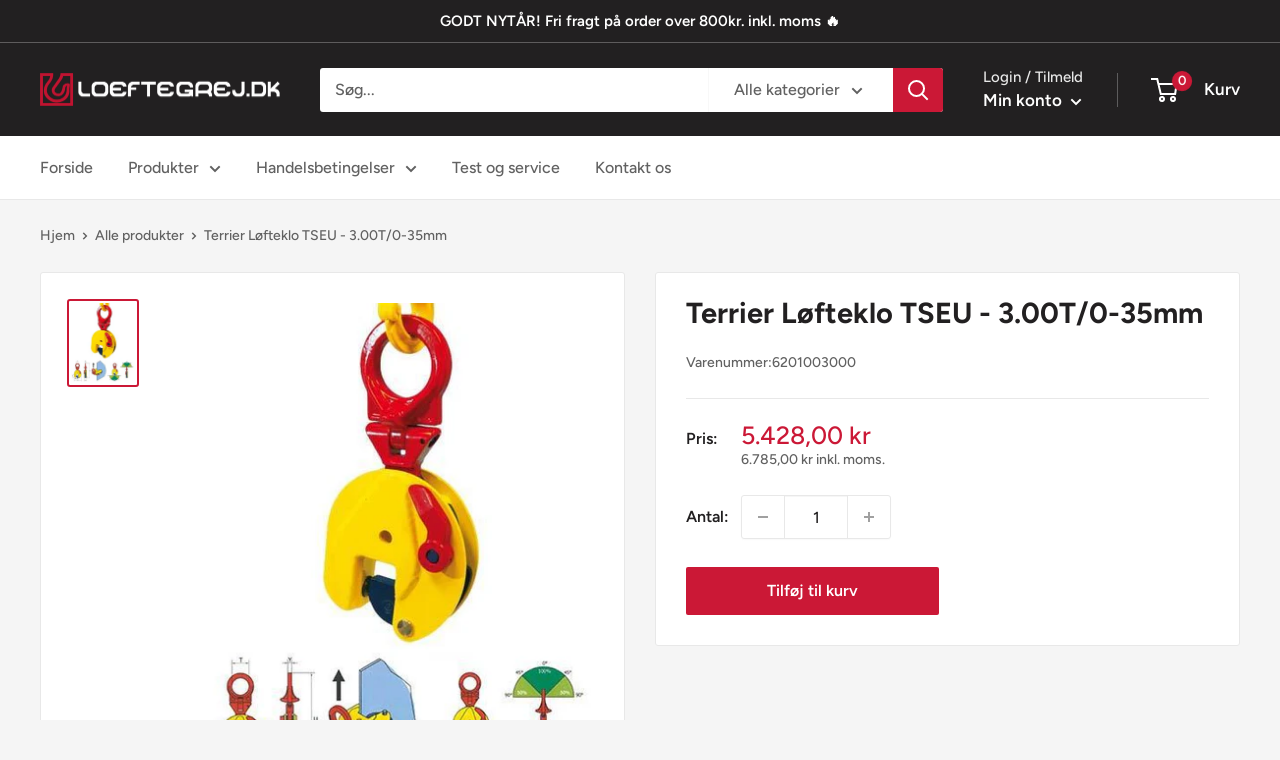

--- FILE ---
content_type: text/html; charset=utf-8
request_url: https://www.loeftegrej.dk/products/l-fteklo-vertikal-terrier-type-3-tseu-3000-kg
body_size: 34344
content:
<!doctype html>

<html class="no-js" lang="da">
  <head>
    
      <script type="text/javascript" charset="UTF-8" src="https://app.cookiepilot.dk/js/cookieconsent.min.js"></script>
    
    
    
      
    
    
    
    
      
    
    
    
    





   <meta name="description" content="Løfteklo, Vertikal, Terrier Type: 3 TSEU- For løft og transport af stålplader o.l. fra alle positioner (vandret, lodret og sidelæns)- TSU &amp;amp; STSU er udstyret med en sikkerhedsanordning, der...">



    
      
    
    
    
    
      
    
    
    
    




  <title>Terrier Løfteklo TSEU - 3.00T/0-35mm - Løftegrej &amp; Løfteudstyr online | loeftegrej.dk</title>



    <meta charset="utf-8">
    <meta name="viewport" content="width=device-width, initial-scale=1.0, height=device-height, minimum-scale=1.0, maximum-scale=5.0">
    <meta name="theme-color" content="#cb1836"><link rel="canonical" href="https://www.loeftegrej.dk/products/l-fteklo-vertikal-terrier-type-3-tseu-3000-kg"><link rel="shortcut icon" href="//www.loeftegrej.dk/cdn/shop/files/favicon_96x96.png?v=1613581944" type="image/png"><link rel="preload" as="style" href="//www.loeftegrej.dk/cdn/shop/t/4/assets/theme.css?v=183884031605136481731618997812">
    <link rel="preload" as="script" href="//www.loeftegrej.dk/cdn/shop/t/4/assets/theme.min.js?v=124068605541176788641642698553">
    <link rel="preconnect" href="https://cdn.shopify.com">
    <link rel="preconnect" href="https://fonts.shopifycdn.com">
    <link rel="dns-prefetch" href="https://productreviews.shopifycdn.com">
    <link rel="dns-prefetch" href="https://ajax.googleapis.com">
    <link rel="dns-prefetch" href="https://maps.googleapis.com">
    <link rel="dns-prefetch" href="https://maps.gstatic.com">

    <meta property="og:type" content="product">
  <meta property="og:title" content="Terrier Løfteklo TSEU - 3.00T/0-35mm"><meta property="og:image" content="http://www.loeftegrej.dk/cdn/shop/products/p-1924-TSU-HR_440x550_a28fd961-8ddd-4d82-a58e-5b6e003e558c.jpg?v=1612858920">
    <meta property="og:image:secure_url" content="https://www.loeftegrej.dk/cdn/shop/products/p-1924-TSU-HR_440x550_a28fd961-8ddd-4d82-a58e-5b6e003e558c.jpg?v=1612858920">
    <meta property="og:image:width" content="440">
    <meta property="og:image:height" content="550"><meta property="product:price:amount" content="5.428,00">
  <meta property="product:price:currency" content="DKK"><meta property="og:description" content="Løfteklo, Vertikal, Terrier Type: 3 TSEU- For løft og transport af stålplader o.l. fra alle positioner (vandret, lodret og sidelæns)- TSU &amp;amp; STSU er udstyret med en sikkerhedsanordning, der sikrer at kloen ikke glider, når løftekraft påføres, og når byrden sænkes.- Løftekloen er låst i lukket og i åben stilling.- Mi"><meta property="og:url" content="https://www.loeftegrej.dk/products/l-fteklo-vertikal-terrier-type-3-tseu-3000-kg">
<meta property="og:site_name" content="Løftegrej &amp; Løfteudstyr online | loeftegrej.dk"><meta name="twitter:card" content="summary"><meta name="twitter:title" content="Terrier Løfteklo TSEU - 3.00T/0-35mm">
  <meta name="twitter:description" content="Løfteklo, Vertikal, Terrier Type: 3 TSEU- For løft og transport af stålplader o.l. fra alle positioner (vandret, lodret og sidelæns)- TSU &amp;amp; STSU er udstyret med en sikkerhedsanordning, der sikrer at kloen ikke glider, når løftekraft påføres, og når byrden sænkes.- Løftekloen er låst i lukket og i åben stilling.- Minimum WLL er 10% af den maksimale WLL.Løfteklo - egenskaber:- Type: 3 TSEU- Kapacitet: 3000 kg/stk.Dimensions:- R = 0-35 mm (åbning/gab)- S = 80 mm- T = 70 mm- U = 370 mm- V = 185 mm- W = 55 mm- X = 56 mm- Y = 16 mm- Kg/stk. = 7,5">
  <meta name="twitter:image" content="https://www.loeftegrej.dk/cdn/shop/products/p-1924-TSU-HR_440x550_a28fd961-8ddd-4d82-a58e-5b6e003e558c_600x600_crop_center.jpg?v=1612858920">
    <link rel="preload" href="//www.loeftegrej.dk/cdn/fonts/figtree/figtree_n7.2fd9bfe01586148e644724096c9d75e8c7a90e55.woff2" as="font" type="font/woff2" crossorigin>
<link rel="preload" href="//www.loeftegrej.dk/cdn/fonts/figtree/figtree_n5.3b6b7df38aa5986536945796e1f947445832047c.woff2" as="font" type="font/woff2" crossorigin>

<style>
  @font-face {
  font-family: Figtree;
  font-weight: 700;
  font-style: normal;
  font-display: swap;
  src: url("//www.loeftegrej.dk/cdn/fonts/figtree/figtree_n7.2fd9bfe01586148e644724096c9d75e8c7a90e55.woff2") format("woff2"),
       url("//www.loeftegrej.dk/cdn/fonts/figtree/figtree_n7.ea05de92d862f9594794ab281c4c3a67501ef5fc.woff") format("woff");
}

  @font-face {
  font-family: Figtree;
  font-weight: 500;
  font-style: normal;
  font-display: swap;
  src: url("//www.loeftegrej.dk/cdn/fonts/figtree/figtree_n5.3b6b7df38aa5986536945796e1f947445832047c.woff2") format("woff2"),
       url("//www.loeftegrej.dk/cdn/fonts/figtree/figtree_n5.f26bf6dcae278b0ed902605f6605fa3338e81dab.woff") format("woff");
}

@font-face {
  font-family: Figtree;
  font-weight: 600;
  font-style: normal;
  font-display: swap;
  src: url("//www.loeftegrej.dk/cdn/fonts/figtree/figtree_n6.9d1ea52bb49a0a86cfd1b0383d00f83d3fcc14de.woff2") format("woff2"),
       url("//www.loeftegrej.dk/cdn/fonts/figtree/figtree_n6.f0fcdea525a0e47b2ae4ab645832a8e8a96d31d3.woff") format("woff");
}

@font-face {
  font-family: Figtree;
  font-weight: 700;
  font-style: italic;
  font-display: swap;
  src: url("//www.loeftegrej.dk/cdn/fonts/figtree/figtree_i7.06add7096a6f2ab742e09ec7e498115904eda1fe.woff2") format("woff2"),
       url("//www.loeftegrej.dk/cdn/fonts/figtree/figtree_i7.ee584b5fcaccdbb5518c0228158941f8df81b101.woff") format("woff");
}


  @font-face {
  font-family: Figtree;
  font-weight: 700;
  font-style: normal;
  font-display: swap;
  src: url("//www.loeftegrej.dk/cdn/fonts/figtree/figtree_n7.2fd9bfe01586148e644724096c9d75e8c7a90e55.woff2") format("woff2"),
       url("//www.loeftegrej.dk/cdn/fonts/figtree/figtree_n7.ea05de92d862f9594794ab281c4c3a67501ef5fc.woff") format("woff");
}

  @font-face {
  font-family: Figtree;
  font-weight: 500;
  font-style: italic;
  font-display: swap;
  src: url("//www.loeftegrej.dk/cdn/fonts/figtree/figtree_i5.969396f679a62854cf82dbf67acc5721e41351f0.woff2") format("woff2"),
       url("//www.loeftegrej.dk/cdn/fonts/figtree/figtree_i5.93bc1cad6c73ca9815f9777c49176dfc9d2890dd.woff") format("woff");
}

  @font-face {
  font-family: Figtree;
  font-weight: 700;
  font-style: italic;
  font-display: swap;
  src: url("//www.loeftegrej.dk/cdn/fonts/figtree/figtree_i7.06add7096a6f2ab742e09ec7e498115904eda1fe.woff2") format("woff2"),
       url("//www.loeftegrej.dk/cdn/fonts/figtree/figtree_i7.ee584b5fcaccdbb5518c0228158941f8df81b101.woff") format("woff");
}


  :root {
    --default-text-font-size : 15px;
    --base-text-font-size    : 16px;
    --heading-font-family    : Figtree, sans-serif;
    --heading-font-weight    : 700;
    --heading-font-style     : normal;
    --text-font-family       : Figtree, sans-serif;
    --text-font-weight       : 500;
    --text-font-style        : normal;
    --text-font-bolder-weight: 600;
    --text-link-decoration   : underline;

    --text-color               : #616161;
    --text-color-rgb           : 97, 97, 97;
    --heading-color            : #222021;
    --border-color             : #e8e8e8;
    --border-color-rgb         : 232, 232, 232;
    --form-border-color        : #dbdbdb;
    --accent-color             : #cb1836;
    --accent-color-rgb         : 203, 24, 54;
    --link-color               : #cb1836;
    --link-color-hover         : #871024;
    --background               : #f5f5f5;
    --secondary-background     : #ffffff;
    --secondary-background-rgb : 255, 255, 255;
    --accent-background        : rgba(203, 24, 54, 0.08);

    --input-background: #ffffff;

    --error-color       : #cf0e0e;
    --error-background  : rgba(207, 14, 14, 0.07);
    --success-color     : #1c7b36;
    --success-background: rgba(28, 123, 54, 0.11);

    --primary-button-background      : #cb1836;
    --primary-button-background-rgb  : 203, 24, 54;
    --primary-button-text-color      : #ffffff;
    --secondary-button-background    : #222021;
    --secondary-button-background-rgb: 34, 32, 33;
    --secondary-button-text-color    : #ffffff;

    --header-background      : #222021;
    --header-text-color      : #ffffff;
    --header-light-text-color: #e8e8e8;
    --header-border-color    : rgba(232, 232, 232, 0.3);
    --header-accent-color    : #cb1836;

    --footer-background-color:    #222021;
    --footer-heading-text-color:  #ffffff;
    --footer-body-text-color:     #ffffff;
    --footer-body-text-color-rgb: 255, 255, 255;
    --footer-accent-color:        #cb1836;
    --footer-accent-color-rgb:    203, 24, 54;
    --footer-border:              none;
    
    --flickity-arrow-color: #b5b5b5;--product-on-sale-accent           : #cf0e0e;
    --product-on-sale-accent-rgb       : 207, 14, 14;
    --product-on-sale-color            : #ffffff;
    --product-in-stock-color           : #1c7b36;
    --product-low-stock-color          : #cf0e0e;
    --product-sold-out-color           : #8a9297;
    --product-custom-label-1-background: #3f6ab1;
    --product-custom-label-1-color     : #ffffff;
    --product-custom-label-2-background: #8a44ae;
    --product-custom-label-2-color     : #ffffff;
    --product-review-star-color        : #ffbd00;

    --mobile-container-gutter : 20px;
    --desktop-container-gutter: 40px;
  }
</style>

<script>
  // IE11 does not have support for CSS variables, so we have to polyfill them
  if (!(((window || {}).CSS || {}).supports && window.CSS.supports('(--a: 0)'))) {
    const script = document.createElement('script');
    script.type = 'text/javascript';
    script.src = 'https://cdn.jsdelivr.net/npm/css-vars-ponyfill@2';
    script.onload = function() {
      cssVars({});
    };

    document.getElementsByTagName('head')[0].appendChild(script);
  }
</script>


    <script>window.performance && window.performance.mark && window.performance.mark('shopify.content_for_header.start');</script><meta id="shopify-digital-wallet" name="shopify-digital-wallet" content="/53281620164/digital_wallets/dialog">
<link rel="alternate" type="application/json+oembed" href="https://www.loeftegrej.dk/products/l-fteklo-vertikal-terrier-type-3-tseu-3000-kg.oembed">
<script async="async" src="/checkouts/internal/preloads.js?locale=da-DK"></script>
<script id="shopify-features" type="application/json">{"accessToken":"055a941964ae52065419d11658fb7308","betas":["rich-media-storefront-analytics"],"domain":"www.loeftegrej.dk","predictiveSearch":true,"shopId":53281620164,"locale":"da"}</script>
<script>var Shopify = Shopify || {};
Shopify.shop = "loeftegrej.myshopify.com";
Shopify.locale = "da";
Shopify.currency = {"active":"DKK","rate":"1.0"};
Shopify.country = "DK";
Shopify.theme = {"name":"Warehouse (Enhancify-Dev)","id":122066010308,"schema_name":"Warehouse","schema_version":"1.16.2","theme_store_id":871,"role":"main"};
Shopify.theme.handle = "null";
Shopify.theme.style = {"id":null,"handle":null};
Shopify.cdnHost = "www.loeftegrej.dk/cdn";
Shopify.routes = Shopify.routes || {};
Shopify.routes.root = "/";</script>
<script type="module">!function(o){(o.Shopify=o.Shopify||{}).modules=!0}(window);</script>
<script>!function(o){function n(){var o=[];function n(){o.push(Array.prototype.slice.apply(arguments))}return n.q=o,n}var t=o.Shopify=o.Shopify||{};t.loadFeatures=n(),t.autoloadFeatures=n()}(window);</script>
<script id="shop-js-analytics" type="application/json">{"pageType":"product"}</script>
<script defer="defer" async type="module" src="//www.loeftegrej.dk/cdn/shopifycloud/shop-js/modules/v2/client.init-shop-cart-sync_C8w7Thf0.da.esm.js"></script>
<script defer="defer" async type="module" src="//www.loeftegrej.dk/cdn/shopifycloud/shop-js/modules/v2/chunk.common_hABmsQwT.esm.js"></script>
<script type="module">
  await import("//www.loeftegrej.dk/cdn/shopifycloud/shop-js/modules/v2/client.init-shop-cart-sync_C8w7Thf0.da.esm.js");
await import("//www.loeftegrej.dk/cdn/shopifycloud/shop-js/modules/v2/chunk.common_hABmsQwT.esm.js");

  window.Shopify.SignInWithShop?.initShopCartSync?.({"fedCMEnabled":true,"windoidEnabled":true});

</script>
<script id="__st">var __st={"a":53281620164,"offset":3600,"reqid":"d1724469-de3f-42c6-806f-3309a087d9df-1768710209","pageurl":"www.loeftegrej.dk\/products\/l-fteklo-vertikal-terrier-type-3-tseu-3000-kg","u":"715ee16cd181","p":"product","rtyp":"product","rid":6194034966724};</script>
<script>window.ShopifyPaypalV4VisibilityTracking = true;</script>
<script id="captcha-bootstrap">!function(){'use strict';const t='contact',e='account',n='new_comment',o=[[t,t],['blogs',n],['comments',n],[t,'customer']],c=[[e,'customer_login'],[e,'guest_login'],[e,'recover_customer_password'],[e,'create_customer']],r=t=>t.map((([t,e])=>`form[action*='/${t}']:not([data-nocaptcha='true']) input[name='form_type'][value='${e}']`)).join(','),a=t=>()=>t?[...document.querySelectorAll(t)].map((t=>t.form)):[];function s(){const t=[...o],e=r(t);return a(e)}const i='password',u='form_key',d=['recaptcha-v3-token','g-recaptcha-response','h-captcha-response',i],f=()=>{try{return window.sessionStorage}catch{return}},m='__shopify_v',_=t=>t.elements[u];function p(t,e,n=!1){try{const o=window.sessionStorage,c=JSON.parse(o.getItem(e)),{data:r}=function(t){const{data:e,action:n}=t;return t[m]||n?{data:e,action:n}:{data:t,action:n}}(c);for(const[e,n]of Object.entries(r))t.elements[e]&&(t.elements[e].value=n);n&&o.removeItem(e)}catch(o){console.error('form repopulation failed',{error:o})}}const l='form_type',E='cptcha';function T(t){t.dataset[E]=!0}const w=window,h=w.document,L='Shopify',v='ce_forms',y='captcha';let A=!1;((t,e)=>{const n=(g='f06e6c50-85a8-45c8-87d0-21a2b65856fe',I='https://cdn.shopify.com/shopifycloud/storefront-forms-hcaptcha/ce_storefront_forms_captcha_hcaptcha.v1.5.2.iife.js',D={infoText:'Beskyttet af hCaptcha',privacyText:'Beskyttelse af persondata',termsText:'Vilkår'},(t,e,n)=>{const o=w[L][v],c=o.bindForm;if(c)return c(t,g,e,D).then(n);var r;o.q.push([[t,g,e,D],n]),r=I,A||(h.body.append(Object.assign(h.createElement('script'),{id:'captcha-provider',async:!0,src:r})),A=!0)});var g,I,D;w[L]=w[L]||{},w[L][v]=w[L][v]||{},w[L][v].q=[],w[L][y]=w[L][y]||{},w[L][y].protect=function(t,e){n(t,void 0,e),T(t)},Object.freeze(w[L][y]),function(t,e,n,w,h,L){const[v,y,A,g]=function(t,e,n){const i=e?o:[],u=t?c:[],d=[...i,...u],f=r(d),m=r(i),_=r(d.filter((([t,e])=>n.includes(e))));return[a(f),a(m),a(_),s()]}(w,h,L),I=t=>{const e=t.target;return e instanceof HTMLFormElement?e:e&&e.form},D=t=>v().includes(t);t.addEventListener('submit',(t=>{const e=I(t);if(!e)return;const n=D(e)&&!e.dataset.hcaptchaBound&&!e.dataset.recaptchaBound,o=_(e),c=g().includes(e)&&(!o||!o.value);(n||c)&&t.preventDefault(),c&&!n&&(function(t){try{if(!f())return;!function(t){const e=f();if(!e)return;const n=_(t);if(!n)return;const o=n.value;o&&e.removeItem(o)}(t);const e=Array.from(Array(32),(()=>Math.random().toString(36)[2])).join('');!function(t,e){_(t)||t.append(Object.assign(document.createElement('input'),{type:'hidden',name:u})),t.elements[u].value=e}(t,e),function(t,e){const n=f();if(!n)return;const o=[...t.querySelectorAll(`input[type='${i}']`)].map((({name:t})=>t)),c=[...d,...o],r={};for(const[a,s]of new FormData(t).entries())c.includes(a)||(r[a]=s);n.setItem(e,JSON.stringify({[m]:1,action:t.action,data:r}))}(t,e)}catch(e){console.error('failed to persist form',e)}}(e),e.submit())}));const S=(t,e)=>{t&&!t.dataset[E]&&(n(t,e.some((e=>e===t))),T(t))};for(const o of['focusin','change'])t.addEventListener(o,(t=>{const e=I(t);D(e)&&S(e,y())}));const B=e.get('form_key'),M=e.get(l),P=B&&M;t.addEventListener('DOMContentLoaded',(()=>{const t=y();if(P)for(const e of t)e.elements[l].value===M&&p(e,B);[...new Set([...A(),...v().filter((t=>'true'===t.dataset.shopifyCaptcha))])].forEach((e=>S(e,t)))}))}(h,new URLSearchParams(w.location.search),n,t,e,['guest_login'])})(!0,!0)}();</script>
<script integrity="sha256-4kQ18oKyAcykRKYeNunJcIwy7WH5gtpwJnB7kiuLZ1E=" data-source-attribution="shopify.loadfeatures" defer="defer" src="//www.loeftegrej.dk/cdn/shopifycloud/storefront/assets/storefront/load_feature-a0a9edcb.js" crossorigin="anonymous"></script>
<script data-source-attribution="shopify.dynamic_checkout.dynamic.init">var Shopify=Shopify||{};Shopify.PaymentButton=Shopify.PaymentButton||{isStorefrontPortableWallets:!0,init:function(){window.Shopify.PaymentButton.init=function(){};var t=document.createElement("script");t.src="https://www.loeftegrej.dk/cdn/shopifycloud/portable-wallets/latest/portable-wallets.da.js",t.type="module",document.head.appendChild(t)}};
</script>
<script data-source-attribution="shopify.dynamic_checkout.buyer_consent">
  function portableWalletsHideBuyerConsent(e){var t=document.getElementById("shopify-buyer-consent"),n=document.getElementById("shopify-subscription-policy-button");t&&n&&(t.classList.add("hidden"),t.setAttribute("aria-hidden","true"),n.removeEventListener("click",e))}function portableWalletsShowBuyerConsent(e){var t=document.getElementById("shopify-buyer-consent"),n=document.getElementById("shopify-subscription-policy-button");t&&n&&(t.classList.remove("hidden"),t.removeAttribute("aria-hidden"),n.addEventListener("click",e))}window.Shopify?.PaymentButton&&(window.Shopify.PaymentButton.hideBuyerConsent=portableWalletsHideBuyerConsent,window.Shopify.PaymentButton.showBuyerConsent=portableWalletsShowBuyerConsent);
</script>
<script data-source-attribution="shopify.dynamic_checkout.cart.bootstrap">document.addEventListener("DOMContentLoaded",(function(){function t(){return document.querySelector("shopify-accelerated-checkout-cart, shopify-accelerated-checkout")}if(t())Shopify.PaymentButton.init();else{new MutationObserver((function(e,n){t()&&(Shopify.PaymentButton.init(),n.disconnect())})).observe(document.body,{childList:!0,subtree:!0})}}));
</script>

<script>window.performance && window.performance.mark && window.performance.mark('shopify.content_for_header.end');</script>

    <link rel="stylesheet" href="//www.loeftegrej.dk/cdn/shop/t/4/assets/theme.css?v=183884031605136481731618997812">

    
  <script type="application/ld+json">
  {
    "@context": "http://schema.org",
    "@type": "Product",
    "offers": [{
          "@type": "Offer",
          "name": "Default Title",
          "availability":"https://schema.org/InStock",
          "price": 5428.0,
          "priceCurrency": "DKK",
          "priceValidUntil": "2026-01-28","sku": "6201003000","url": "/products/l-fteklo-vertikal-terrier-type-3-tseu-3000-kg?variant=38059322835140"
        }
],
    "brand": {
      "name": "vendor-unknown"
    },
    "name": "Terrier Løfteklo TSEU - 3.00T\/0-35mm",
    "description": "Løfteklo, Vertikal, Terrier Type: 3 TSEU- For løft og transport af stålplader o.l. fra alle positioner (vandret, lodret og sidelæns)- TSU \u0026amp; STSU er udstyret med en sikkerhedsanordning, der sikrer at kloen ikke glider, når løftekraft påføres, og når byrden sænkes.- Løftekloen er låst i lukket og i åben stilling.- Minimum WLL er 10% af den maksimale WLL.Løfteklo - egenskaber:- Type: 3 TSEU- Kapacitet: 3000 kg\/stk.Dimensions:- R = 0-35 mm (åbning\/gab)- S = 80 mm- T = 70 mm- U = 370 mm- V = 185 mm- W = 55 mm- X = 56 mm- Y = 16 mm- Kg\/stk. = 7,5",
    "category": "Løftekløer",
    "url": "/products/l-fteklo-vertikal-terrier-type-3-tseu-3000-kg",
    "sku": "6201003000",
    "image": {
      "@type": "ImageObject",
      "url": "https://www.loeftegrej.dk/cdn/shop/products/p-1924-TSU-HR_440x550_a28fd961-8ddd-4d82-a58e-5b6e003e558c_1024x.jpg?v=1612858920",
      "image": "https://www.loeftegrej.dk/cdn/shop/products/p-1924-TSU-HR_440x550_a28fd961-8ddd-4d82-a58e-5b6e003e558c_1024x.jpg?v=1612858920",
      "name": "Terrier Løfteklo TSEU - 3.00T\/0-35mm",
      "width": "1024",
      "height": "1024"
    }
  }
  </script>



  <script type="application/ld+json">
  {
    "@context": "http://schema.org",
    "@type": "BreadcrumbList",
  "itemListElement": [{
      "@type": "ListItem",
      "position": 1,
      "name": "Hjem",
      "item": "https://www.loeftegrej.dk"
    },{
          "@type": "ListItem",
          "position": 2,
          "name": "Terrier Løfteklo TSEU - 3.00T\/0-35mm",
          "item": "https://www.loeftegrej.dk/products/l-fteklo-vertikal-terrier-type-3-tseu-3000-kg"
        }]
  }
  </script>


    <script>
      // This allows to expose several variables to the global scope, to be used in scripts
      window.theme = {
        pageType: "product",
        cartCount: 0,
        moneyFormat: "{{amount_with_comma_separator}} kr ",
        moneyWithCurrencyFormat: "{{amount_with_comma_separator}} DKK ",
        showDiscount: true,
        discountMode: "percentage",
        searchMode: "product,article",
        searchUnavailableProducts: "last",
        cartType: "drawer"
      };

      window.routes = {
        rootUrl: "\/",
        rootUrlWithoutSlash: '',
        cartUrl: "\/cart",
        cartAddUrl: "\/cart\/add",
        cartChangeUrl: "\/cart\/change",
        searchUrl: "\/search",
        productRecommendationsUrl: "\/recommendations\/products"
      };

      window.languages = {
        productRegularPrice: "Normalpris",
        productSalePrice: "Udsalgspris",
        collectionOnSaleLabel: "Spar {{savings}}",
        productFormUnavailable: "Ikke tilgængelig",
        productFormAddToCart: "Tilføj til kurv",
        productFormSoldOut: "Udsolgt",
        productAdded: "Produktet er blevet tilføjet til din kurv",
        productAddedShort: "Tilføjet!",
        shippingEstimatorNoResults: "Der blev ikke fundet nogen forsendelse for din adresse.",
        shippingEstimatorOneResult: "Der er én forsendelsespris for din adresse:",
        shippingEstimatorMultipleResults: "Der er {{count}} forsendelsespriser for din adresse:",
        shippingEstimatorErrors: "Der er fejl:",
        includeVat: " inkl. moms."
      };

      window.lazySizesConfig = {
        loadHidden: false,
        hFac: 0.8,
        expFactor: 3,
        customMedia: {
          '--phone': '(max-width: 640px)',
          '--tablet': '(min-width: 641px) and (max-width: 1023px)',
          '--lap': '(min-width: 1024px)'
        }
      };

      document.documentElement.className = document.documentElement.className.replace('no-js', 'js');
    </script><script src="//www.loeftegrej.dk/cdn/shop/t/4/assets/theme.min.js?v=124068605541176788641642698553" defer></script>
    <script src="//www.loeftegrej.dk/cdn/shop/t/4/assets/custom.js?v=90373254691674712701618992210" defer></script><script>
        (function () {
          window.onpageshow = function() {
            // We force re-freshing the cart content onpageshow, as most browsers will serve a cache copy when hitting the
            // back button, which cause staled data
            document.documentElement.dispatchEvent(new CustomEvent('cart:refresh', {
              bubbles: true,
              detail: {scrollToTop: false}
            }));
          };
        })();
      </script><script type="text/javascript">
  var productDPHandle = 'l-fteklo-vertikal-terrier-type-3-tseu-3000-kg';variants = [];variants.push('{"id":' + 38059322835140 + ',"price":' + 542800 + '}');productDPVariants = '[' + variants.join(",") + ']';var selectedProductDPPrice = '542800';var isCart = false;var dualPriceStoreID = 1413;</script><div class="styleForDualPrice"><style>.dualPrice{display:none;}</style></div><script type="text/javascript">var intervalId = null;var varCounter = 0;var containScriptTagFirstControll = false;var containScriptTagSecondControll = false;window.onload = function() {scripts = document.getElementsByTagName("script");for (var i = 0; i < scripts.length; i++) {if (scripts[i].src.includes("dualPrice")) {containScriptTagFirstControll = true;}}if (!containScriptTagFirstControll) {intervalId = setInterval(function() {if(varCounter < 5) {varCounter++;scripts = document.getElementsByTagName("script");for (var i = 0; i < scripts.length; i++) {if (scripts[i].src.includes("dualPrice")) {containScriptTagSecondControll = true;}}} else {if (!containScriptTagSecondControll && typeof jQuery !== "undefined") {jQuery(".styleForDualPrice").remove();}  clearInterval(intervalId);}}, 50);} }
	function renderProductDetailOverride(arguments) {
        jQuery = arguments[0];
        if (arguments[1].length > 0 && jQuery(arguments[1]).length > 0) {
            detailPricePath = arguments[1];
        } else {
            if (jQuery('[itemprop=price]').length > 0) {
                detailPricePath = '[itemprop=price]:eq(0)';
            } else {
                detailPricePath = '.dualPrice:not(.catalog):eq(0)';
            }
        }
        productDPVariantsJson = JSON.parse(productDPVariants);
        selectedProductDPPriceJson = JSON.parse(selectedProductDPPrice);
        callFunctionDP('showDualPrice', [jQuery, selectedProductDPPriceJson, jQuery(detailPricePath), 'detail', dp_money_format], false);
        wasInFirstChangeListener = false;
//         jQuery('form[action="/cart/add"] input, form[action="/cart/add"] select').change(function() {
//             wasInFirstChangeListener = true;
//             variantID = jQuery('input[name^=id]:checked, select[name^=id], input[name=id], hidden[name^=id]', jQuery('form[action="/cart/add"]')).val();
//             if (!parseInt(variantID) > 0) {
//                 setTimeout(function() {
//                     variantID = getURLParameter('variant');
//                     jQuery.each(productDPVariantsJson, function(index, value) {
//                         if (parseInt(value.id) == parseInt(variantID)) {
//                             callFunctionDP('showDualPrice', [jQuery, value.price, jQuery(detailPricePath), 'detailVariant', dp_money_format], false);
//                         }
//                     });
//                 }, 100);
//             } else {
//                 jQuery.each(productDPVariantsJson, function(index, value) {
//                     if (parseInt(value.id) == parseInt(variantID)) {
//                         callFunctionDP('showDualPrice', [jQuery, value.price, jQuery(detailPricePath), 'detailVariant', dp_money_format], false);
//                     }
//                 });
//             }
//         });
        jQuery(document).on('change', 'input, select', function() {
            if (!wasInFirstChangeListener) {
                setTimeout(function() {
                    variantID = getURLParameter('variant');
                    jQuery.each(productDPVariantsJson, function(index, value) {
                        if (parseInt(value.id) == parseInt(variantID)) {
                            callFunctionDP('showDualPrice', [jQuery, value.price, jQuery(detailPricePath), 'detailVariant', dp_money_format]);
                        }
                    });
                }, 100)
            }
        });
        jQuery('.dualPrice').show();
        if (jQuery(detailPricePath).parent().parent().find('.dualPrice:not(.detail)').length > 0 && jQuery(detailPricePath).parent().parent().find('.dualPrice:not(.detail)').length < 3) {
            jQuery(detailPricePath).parent().parent().find('.dualPrice:not(.detail)').hide();
        }

    }



	function runDisplayDualPriceOverride(arguments) {
        jQuery = arguments[0];
        if (!isCart) {
            if (parseInt(dp_activate_app) == 1 && jQuery('.dualPrice').length > 0) {
                jQuery('.dualPrice').hide();
                jQuery('.styleForDualPrice').remove();
                products = [];
                jQuery('a[href]').each(function() {
                    href = jQuery(this).attr('href');
                    if (href.indexOf('products/') !== -1) { //pridat tam este kontrolu  && !checkImg(href)
                        explodedHref = href.split("/");
                        productHandleWithAttributes = explodedHref[explodedHref.length - 1];
                        if (productHandleWithAttributes == '/') {
                            productHandleWithAttributes = explodedHref[explodedHref.length - 2];
                        }
                        explodedProductHandleWithAttributes = productHandleWithAttributes.split("?");
                        productHandle = explodedProductHandleWithAttributes[0];
                        if (typeof productDPHandle !== 'undefined') {
                            if (productDPHandle != productHandle) {
                                products.push('{"href" : "' + href + '", "handle" : "' + productHandle + '"}');
                            }
                        } else {
                            products.push('{"href" : "' + href + '", "handle" : "' + productHandle + '"}');
                        }
                    }
                });
                ajaxRequests = [];
                ajaxProducts = [];
                jQuery.each(products, function(index, value) {
                    productsJson = JSON.parse(value);
                    //pridat tam este kontrolu  && !checkImg(productsJson.handle)
                    ajaxRequests.push(jQuery.getJSON('/products/' + productsJson.handle + '.js')
                        .done(function(product) {
                            //doplnit kontrolu ci uz taky produkt v poli neexistuje
                            ajaxProducts.push(product);
                        }));
                });

                result = jQuery.when.apply(jQuery, ajaxRequests).always(function() {
                  	setTimeout(function() {
                      	jQuery.each(ajaxProducts, function(index, product) {
                            jQuery('a[href]').each(function() {
                                aObject = jQuery(this);
                                explodedHref = aObject.attr('href').split("/");
                                productHandleWithAttributes = explodedHref[explodedHref.length - 1];
                                if (productHandleWithAttributes == '/') {
                                    productHandleWithAttributes = explodedHref[explodedHref.length - 2];
                                }
                                explodedProductHandleWithAttributes = productHandleWithAttributes.split("?");
                                productHandle = explodedProductHandleWithAttributes[0];
                                if (aObject.attr('href').indexOf('products/') !== -1 && (product.handle == productHandle || productHandle == encodeURI(product.handle))) {
                                    pathToPrice = callFunctionDP('getPricePath', [jQuery, aObject], true);
                                    if (pathToPrice != null) {
                                        callFunctionDP('showDualPrice', [jQuery, product.price, pathToPrice, 'catalog', dp_money_format], false);
                                    }
                                }
                            });
                        });
                        jQuery('.dualPrice').show();
                        if (typeof productDPHandle !== 'undefined') {
                            callFunctionDP('renderProductDetail', [jQuery, dp_price_path], false);
                        }
                  	}, 500)
                });
                if (products.length == 0 && typeof productDPHandle !== 'undefined') {
                    callFunctionDP('renderProductDetail', [jQuery, dp_price_path], false);
                }
            } else {
                jQuery('.dualPrice').show();
            }
        } else {
            jQuery('.dualPrice').show();
        }
    }
</script><script type="text/javascript">var dp_activate_app = '1';var dp_base_price_type = '1';var dp_price_type_to_show = '0';var dp_first_price = '0';var dp_tax_percent = '25';var dp_tax_incl_label = 'inkl. moms';var dp_tax_excl_label = 'ekskl. moms';var dp_price_path = '.product-form .price .dualPrice';var dp_tax_incl_color = '#000000';var dp_tax_excl_color = '#000000';var dp_size_ratio = '1';var dp_is_init = '0';var dp_money_format = '$$amount_with_comma_separator&& kr';</script>
  <meta name="google-site-verification" content="LcgoyFsQ27Es5WJJu1cHylZ0l1l_bLa5Q3rO72M_RQo" />
    <meta name="facebook-domain-verification" content="esb157glmewj16tm5l4dqm5a0r3cao" />
    <meta name="google-site-verification" content="TK7MMwhtAdZrme3184qi_rWg9A93tlqBPBAuKzJyUIA" />
    <meta name="google-site-verification" content="AHNa8ZAQwP1ybjRizB9hkU1hoFb3x4CNV6Q0tTq2vww" />
    <!-- Global site tag (gtag.js) - Google Analytics -->
<script async src="https://www.googletagmanager.com/gtag/js?id=G-4L5JS18H2F"></script>
<script>
  window.dataLayer = window.dataLayer || [];
  function gtag(){dataLayer.push(arguments);}
  gtag('js', new Date());

  gtag('config', 'G-4L5JS18H2F');
</script>

    <!-- Start ProfitMetrics - GA4 -->
<script>

  function _pm_executeGtag() {
    const scriptExists = document.querySelector('script[src="https://www.googletagmanager.com/gtag/js?id=G-RNF3L5QEHN"]');

    if (scriptExists) {
      
  window.dataLayer = window.dataLayer || [];
  function gtag(){dataLayer.push(arguments);}

  gtag('config', 'G-RNF3L5QEHN');
  gtag('config', 'G-HWH62S1JKV');

    } else {
      const script = document.createElement('script');
      script.async = true;
      script.id = 'profitmetrics-ga4-script-G-RNF3L5QEHN';
      script.src = 'https://www.googletagmanager.com/gtag/js?id=G-RNF3L5QEHN';
      document.head.appendChild(script);

      script.addEventListener('load', function() {
        
  window.dataLayer = window.dataLayer || [];
  function gtag(){dataLayer.push(arguments);}

  gtag('config', 'G-RNF3L5QEHN');
  gtag('config', 'G-HWH62S1JKV');

      });
    }
  }


  _pm_executeGtag();

</script>
<!-- End ProfitMetrics - GA4 -->
<!-- Google Tag Manager -->
<script>(function(w,d,s,l,i){w[l]=w[l]||[];w[l].push({'gtm.start':
new Date().getTime(),event:'gtm.js'});var f=d.getElementsByTagName(s)[0],
j=d.createElement(s),dl=l!='dataLayer'?'&l='+l:'';j.async=true;j.src=
'https://www.googletagmanager.com/gtm.js?id='+i+dl;f.parentNode.insertBefore(j,f);
})(window,document,'script','dataLayer','GTM-KGZ4LND');</script>
<!-- End Google Tag Manager -->    
  <!-- BEGIN app block: shopify://apps/eg-auto-add-to-cart/blocks/app-embed/0f7d4f74-1e89-4820-aec4-6564d7e535d2 -->










  
    <script
      async
      type="text/javascript"
      src="https://cdn.506.io/eg/script.js?shop=loeftegrej.myshopify.com&v=7"
    ></script>
  



  <meta id="easygift-shop" itemid="c2hvcF8kXzE3Njg3MTAyMDk=" content="{&quot;isInstalled&quot;:true,&quot;installedOn&quot;:&quot;2024-11-13T08:25:39.603Z&quot;,&quot;appVersion&quot;:&quot;3.0&quot;,&quot;subscriptionName&quot;:&quot;Unlimited&quot;,&quot;cartAnalytics&quot;:true,&quot;freeTrialEndsOn&quot;:null,&quot;settings&quot;:{&quot;reminderBannerStyle&quot;:{&quot;position&quot;:{&quot;horizontal&quot;:&quot;right&quot;,&quot;vertical&quot;:&quot;bottom&quot;},&quot;closingMode&quot;:&quot;doNotAutoClose&quot;,&quot;cssStyles&quot;:&quot;&quot;,&quot;displayAfter&quot;:5,&quot;headerText&quot;:&quot;&quot;,&quot;imageUrl&quot;:null,&quot;primaryColor&quot;:&quot;#000000&quot;,&quot;reshowBannerAfter&quot;:&quot;everyNewSession&quot;,&quot;selfcloseAfter&quot;:5,&quot;showImage&quot;:false,&quot;subHeaderText&quot;:&quot;&quot;},&quot;addedItemIdentifier&quot;:&quot;_Gifted&quot;,&quot;ignoreOtherAppLineItems&quot;:null,&quot;customVariantsInfoLifetimeMins&quot;:1440,&quot;redirectPath&quot;:null,&quot;ignoreNonStandardCartRequests&quot;:false,&quot;bannerStyle&quot;:{&quot;position&quot;:{&quot;horizontal&quot;:&quot;right&quot;,&quot;vertical&quot;:&quot;bottom&quot;},&quot;cssStyles&quot;:null,&quot;primaryColor&quot;:&quot;#000000&quot;},&quot;themePresetId&quot;:null,&quot;notificationStyle&quot;:{&quot;position&quot;:{&quot;horizontal&quot;:null,&quot;vertical&quot;:null},&quot;cssStyles&quot;:null,&quot;duration&quot;:null,&quot;hasCustomizations&quot;:false,&quot;primaryColor&quot;:null},&quot;fetchCartData&quot;:false,&quot;useLocalStorage&quot;:{&quot;enabled&quot;:false,&quot;expiryMinutes&quot;:null},&quot;popupStyle&quot;:{&quot;addButtonText&quot;:null,&quot;cssStyles&quot;:null,&quot;dismissButtonText&quot;:null,&quot;hasCustomizations&quot;:false,&quot;imageUrl&quot;:null,&quot;outOfStockButtonText&quot;:null,&quot;primaryColor&quot;:null,&quot;secondaryColor&quot;:null,&quot;showProductLink&quot;:false,&quot;subscriptionLabel&quot;:&quot;Subscription Plan&quot;},&quot;refreshAfterBannerClick&quot;:false,&quot;disableReapplyRules&quot;:false,&quot;disableReloadOnFailedAddition&quot;:false,&quot;autoReloadCartPage&quot;:false,&quot;ajaxRedirectPath&quot;:null,&quot;allowSimultaneousRequests&quot;:false,&quot;applyRulesOnCheckout&quot;:false,&quot;enableCartCtrlOverrides&quot;:true,&quot;scriptSettings&quot;:{&quot;branding&quot;:{&quot;show&quot;:false,&quot;removalRequestSent&quot;:null},&quot;productPageRedirection&quot;:{&quot;enabled&quot;:false,&quot;products&quot;:[],&quot;redirectionURL&quot;:&quot;\/&quot;},&quot;debugging&quot;:{&quot;enabled&quot;:false,&quot;enabledOn&quot;:null,&quot;stringifyObj&quot;:false},&quot;delayUpdates&quot;:2000,&quot;decodePayload&quot;:false,&quot;hideAlertsOnFrontend&quot;:false,&quot;removeEGPropertyFromSplitActionLineItems&quot;:false,&quot;fetchProductInfoFromSavedDomain&quot;:false,&quot;enableBuyNowInterceptions&quot;:false,&quot;removeProductsAddedFromExpiredRules&quot;:false,&quot;useFinalPrice&quot;:false,&quot;hideGiftedPropertyText&quot;:false,&quot;fetchCartDataBeforeRequest&quot;:false,&quot;customCSS&quot;:null}},&quot;translations&quot;:null,&quot;defaultLocale&quot;:&quot;da&quot;,&quot;shopDomain&quot;:&quot;www.loeftegrej.dk&quot;}">


<script defer>
  (async function() {
    try {

      const blockVersion = "v3"
      if (blockVersion != "v3") {
        return
      }

      let metaErrorFlag = false;
      if (metaErrorFlag) {
        return
      }

      // Parse metafields as JSON
      const metafields = {"easygift-rule-69147fe28a3c09c45ed24ae3":{"schedule":{"enabled":true,"starts":"2025-11-23T20:00:00Z","ends":"2025-12-01T22:30:00Z"},"trigger":{"productTags":{"targets":[],"collectionInfo":null,"sellingPlan":null},"type":"cartValue","minCartValue":1,"hasUpperCartValue":true,"upperCartValue":199,"products":[],"collections":[],"condition":null,"conditionMin":null,"conditionMax":null,"collectionSellingPlanType":null},"action":{"notification":{"enabled":false,"headerText":null,"subHeaderText":null,"showImage":false,"imageUrl":""},"discount":{"type":null,"title":null,"code":null,"id":null,"createdByEasyGift":false,"issue":null,"value":null,"discountType":null,"easygiftAppDiscount":false},"popupOptions":{"headline":null,"subHeadline":null,"showItemsPrice":false,"popupDismissable":false,"imageUrl":null,"persistPopup":false,"rewardQuantity":1,"showDiscountedPrice":false,"hideOOSItems":false,"showVariantsSeparately":false},"banner":{"enabled":false,"headerText":null,"imageUrl":null,"subHeaderText":null,"showImage":false,"displayAfter":"5","closingMode":"doNotAutoClose","selfcloseAfter":"5","reshowBannerAfter":"everyNewSession","redirectLink":null},"type":"addAutomatically","products":[{"name":"Gratis Black Week Mystery Gift #1 - (Værdi minimum 62,50 inkl. moms) - Default Title","variantId":"56649599975798","variantGid":"gid:\/\/shopify\/ProductVariant\/56649599975798","productGid":"gid:\/\/shopify\/Product\/15443391644022","quantity":1,"handle":"mystery-gift-1","price":"0.00","alerts":[]}],"limit":1,"preventProductRemoval":false,"addAvailableProducts":false},"targeting":{"link":{"destination":null,"data":null,"cookieLifetime":14},"additionalCriteria":{"geo":{"include":[],"exclude":[]},"type":null,"customerTags":[],"customerTagsExcluded":[],"customerId":[],"orderCount":null,"hasOrderCountMax":false,"orderCountMax":null,"totalSpent":null,"hasTotalSpentMax":false,"totalSpentMax":null},"type":"all"},"settings":{"worksInReverse":true,"runsOncePerSession":false,"preventAddedItemPurchase":true,"showReminderBanner":false},"_id":"69147fe28a3c09c45ed24ae3","name":"Black Friday 2025 - Mystery gift 1","store":"67346275061ab3443b095c34","shop":"loeftegrej","active":true,"translations":null,"createdAt":"2025-11-12T12:38:58.028Z","updatedAt":"2025-11-14T07:13:13.343Z","__v":0},"easygift-rule-6914811350ae7b97cfed400d":{"schedule":{"enabled":true,"starts":"2025-11-23T20:00:00Z","ends":"2025-12-01T22:55:00Z"},"trigger":{"productTags":{"targets":[],"collectionInfo":null,"sellingPlan":null},"type":"cartValue","minCartValue":200,"hasUpperCartValue":true,"upperCartValue":399,"products":[],"collections":[],"condition":null,"conditionMin":null,"conditionMax":null,"collectionSellingPlanType":null},"action":{"notification":{"enabled":false,"headerText":null,"subHeaderText":null,"showImage":false,"imageUrl":""},"discount":{"easygiftAppDiscount":false,"type":null,"id":null,"title":null,"createdByEasyGift":false,"code":null,"issue":null,"discountType":null,"value":null},"popupOptions":{"headline":null,"subHeadline":null,"showItemsPrice":false,"showVariantsSeparately":false,"popupDismissable":false,"imageUrl":null,"persistPopup":false,"rewardQuantity":1,"showDiscountedPrice":false,"hideOOSItems":false},"banner":{"enabled":false,"headerText":null,"subHeaderText":null,"showImage":false,"imageUrl":null,"displayAfter":"5","closingMode":"doNotAutoClose","selfcloseAfter":"5","reshowBannerAfter":"everyNewSession","redirectLink":null},"type":"addAutomatically","products":[{"name":"Gratis Black Week Mystery Gift #2 - (Værdi minimum 175,00 inkl. moms) - Default Title","variantId":"56649612525942","variantGid":"gid:\/\/shopify\/ProductVariant\/56649612525942","productGid":"gid:\/\/shopify\/Product\/15443394789750","quantity":1,"handle":"mystery-gift-2","price":"0.00","alerts":[]}],"limit":1,"preventProductRemoval":false,"addAvailableProducts":false},"targeting":{"link":{"destination":null,"data":null,"cookieLifetime":14},"additionalCriteria":{"geo":{"include":[],"exclude":[]},"type":null,"customerTags":[],"customerTagsExcluded":[],"customerId":[],"orderCount":null,"hasOrderCountMax":false,"orderCountMax":null,"totalSpent":null,"hasTotalSpentMax":false,"totalSpentMax":null},"type":"all"},"settings":{"worksInReverse":true,"runsOncePerSession":false,"preventAddedItemPurchase":true,"showReminderBanner":false},"_id":"6914811350ae7b97cfed400d","name":"Black Friday 2025 - Mystery gift 2","store":"67346275061ab3443b095c34","shop":"loeftegrej","active":true,"translations":null,"createdAt":"2025-11-12T12:44:03.318Z","updatedAt":"2025-11-14T08:08:37.048Z","__v":0},"easygift-rule-691482572e52441231d2e6fe":{"schedule":{"enabled":true,"starts":"2025-11-23T20:00:00Z","ends":"2025-12-01T22:55:00Z"},"trigger":{"productTags":{"targets":[],"collectionInfo":null,"sellingPlan":null},"type":"cartValue","minCartValue":400,"hasUpperCartValue":true,"upperCartValue":599,"products":[],"collections":[],"condition":null,"conditionMin":null,"conditionMax":null,"collectionSellingPlanType":null},"action":{"notification":{"enabled":false,"headerText":null,"subHeaderText":null,"showImage":false,"imageUrl":""},"discount":{"easygiftAppDiscount":false,"type":null,"id":null,"title":null,"createdByEasyGift":false,"code":null,"issue":null,"discountType":null,"value":null},"popupOptions":{"headline":null,"subHeadline":null,"showItemsPrice":false,"showVariantsSeparately":false,"popupDismissable":false,"imageUrl":null,"persistPopup":false,"rewardQuantity":1,"showDiscountedPrice":false,"hideOOSItems":false},"banner":{"enabled":false,"headerText":null,"subHeaderText":null,"showImage":false,"imageUrl":null,"displayAfter":"5","closingMode":"doNotAutoClose","selfcloseAfter":"5","reshowBannerAfter":"everyNewSession","redirectLink":null},"type":"addAutomatically","products":[{"name":"Gratis Black Week Mystery Gift #3 - (Værdi minimum 229,00 inkl. moms) - Default Title","variantId":"56649675866486","variantGid":"gid:\/\/shopify\/ProductVariant\/56649675866486","productGid":"gid:\/\/shopify\/Product\/15443416547702","quantity":1,"handle":"mystery-gift-3","price":"0.00","alerts":[]}],"limit":1,"preventProductRemoval":false,"addAvailableProducts":false},"targeting":{"link":{"destination":null,"data":null,"cookieLifetime":14},"additionalCriteria":{"geo":{"include":[],"exclude":[]},"type":null,"customerTags":[],"customerTagsExcluded":[],"customerId":[],"orderCount":null,"hasOrderCountMax":false,"orderCountMax":null,"totalSpent":null,"hasTotalSpentMax":false,"totalSpentMax":null},"type":"all"},"settings":{"worksInReverse":true,"runsOncePerSession":false,"preventAddedItemPurchase":true,"showReminderBanner":false},"_id":"691482572e52441231d2e6fe","name":"Black Friday 2025 - Mystery gift 3","store":"67346275061ab3443b095c34","shop":"loeftegrej","active":true,"translations":null,"createdAt":"2025-11-12T12:49:27.540Z","updatedAt":"2025-11-14T07:16:49.432Z","__v":0},"easygift-rule-69148535f6a89ca3b224a4e3":{"schedule":{"enabled":true,"starts":"2025-11-23T20:00:00Z","ends":"2025-12-01T22:55:00Z"},"trigger":{"productTags":{"targets":[],"collectionInfo":null,"sellingPlan":null},"type":"cartValue","minCartValue":600,"hasUpperCartValue":true,"upperCartValue":1199,"products":[],"collections":[],"condition":null,"conditionMin":null,"conditionMax":null,"collectionSellingPlanType":null},"action":{"notification":{"enabled":false,"headerText":null,"subHeaderText":null,"showImage":false,"imageUrl":""},"discount":{"easygiftAppDiscount":false,"type":null,"id":null,"title":null,"createdByEasyGift":false,"code":null,"issue":null,"discountType":null,"value":null},"popupOptions":{"headline":null,"subHeadline":null,"showItemsPrice":false,"showVariantsSeparately":false,"popupDismissable":false,"imageUrl":null,"persistPopup":false,"rewardQuantity":1,"showDiscountedPrice":false,"hideOOSItems":false},"banner":{"enabled":false,"headerText":null,"subHeaderText":null,"showImage":false,"imageUrl":null,"displayAfter":"5","closingMode":"doNotAutoClose","selfcloseAfter":"5","reshowBannerAfter":"everyNewSession","redirectLink":null},"type":"addAutomatically","products":[{"name":"Gratis Black Week Mystery Gift #4 - (Værdi minimum 518,00 inkl. moms) - Default Title","variantId":"56649681437046","variantGid":"gid:\/\/shopify\/ProductVariant\/56649681437046","productGid":"gid:\/\/shopify\/Product\/15443418186102","quantity":1,"handle":"mystery-gift-4","price":"0.00","alerts":[]}],"limit":1,"preventProductRemoval":false,"addAvailableProducts":false},"targeting":{"link":{"destination":null,"data":null,"cookieLifetime":14},"additionalCriteria":{"geo":{"include":[],"exclude":[]},"type":null,"customerTags":[],"customerTagsExcluded":[],"customerId":[],"orderCount":null,"hasOrderCountMax":false,"orderCountMax":null,"totalSpent":null,"hasTotalSpentMax":false,"totalSpentMax":null},"type":"all"},"settings":{"worksInReverse":true,"runsOncePerSession":false,"preventAddedItemPurchase":true,"showReminderBanner":false},"_id":"69148535f6a89ca3b224a4e3","name":"Black Friday 2025 - Mystery gift 4","store":"67346275061ab3443b095c34","shop":"loeftegrej","active":true,"translations":null,"createdAt":"2025-11-12T13:01:41.713Z","updatedAt":"2025-11-14T07:18:42.112Z","__v":0},"easygift-rule-691485d372d980b94aa2874d":{"schedule":{"enabled":true,"starts":"2025-11-23T20:00:00Z","ends":"2025-12-01T22:55:00Z"},"trigger":{"productTags":{"targets":[],"collectionInfo":null,"sellingPlan":null},"type":"cartValue","minCartValue":1200,"hasUpperCartValue":true,"upperCartValue":3999,"products":[],"collections":[],"condition":null,"conditionMin":null,"conditionMax":null,"collectionSellingPlanType":null},"action":{"notification":{"enabled":false,"headerText":null,"subHeaderText":null,"showImage":false,"imageUrl":""},"discount":{"easygiftAppDiscount":false,"type":null,"id":null,"title":null,"createdByEasyGift":false,"code":null,"issue":null,"discountType":null,"value":null},"popupOptions":{"headline":null,"subHeadline":null,"showItemsPrice":false,"showVariantsSeparately":false,"popupDismissable":false,"imageUrl":null,"persistPopup":false,"rewardQuantity":1,"showDiscountedPrice":false,"hideOOSItems":false},"banner":{"enabled":false,"headerText":null,"subHeaderText":null,"showImage":false,"imageUrl":null,"displayAfter":"5","closingMode":"doNotAutoClose","selfcloseAfter":"5","reshowBannerAfter":"everyNewSession","redirectLink":null},"type":"addAutomatically","products":[{"name":"Gratis Black Week Mystery Gift #5 - (Værdi minimum 693,00 inkl. moms) - Default Title","variantId":"56649717186934","variantGid":"gid:\/\/shopify\/ProductVariant\/56649717186934","productGid":"gid:\/\/shopify\/Product\/15443430736246","quantity":1,"handle":"mystery-gift-5","price":"0.00","alerts":[]}],"limit":1,"preventProductRemoval":false,"addAvailableProducts":false},"targeting":{"link":{"destination":null,"data":null,"cookieLifetime":14},"additionalCriteria":{"geo":{"include":[],"exclude":[]},"type":null,"customerTags":[],"customerTagsExcluded":[],"customerId":[],"orderCount":null,"hasOrderCountMax":false,"orderCountMax":null,"totalSpent":null,"hasTotalSpentMax":false,"totalSpentMax":null},"type":"all"},"settings":{"worksInReverse":true,"runsOncePerSession":false,"preventAddedItemPurchase":true,"showReminderBanner":false},"_id":"691485d372d980b94aa2874d","name":"Black Friday 2025 - Mystery gift 5","store":"67346275061ab3443b095c34","shop":"loeftegrej","active":true,"translations":null,"createdAt":"2025-11-12T13:04:19.230Z","updatedAt":"2025-11-14T08:09:44.102Z","__v":0},"easygift-rule-6914884c50ae7b97cf1d2383":{"schedule":{"enabled":true,"starts":"2025-11-23T20:00:00Z","ends":"2025-12-01T22:55:00Z"},"trigger":{"productTags":{"targets":[],"collectionInfo":null,"sellingPlan":null},"type":"cartValue","minCartValue":4000,"hasUpperCartValue":false,"upperCartValue":null,"products":[],"collections":[],"condition":null,"conditionMin":null,"conditionMax":null,"collectionSellingPlanType":null},"action":{"notification":{"enabled":false,"headerText":null,"subHeaderText":null,"showImage":false,"imageUrl":""},"discount":{"type":null,"title":null,"code":null,"id":null,"createdByEasyGift":false,"issue":null,"value":null,"discountType":null,"easygiftAppDiscount":false},"popupOptions":{"headline":null,"subHeadline":null,"showItemsPrice":false,"popupDismissable":false,"imageUrl":null,"persistPopup":false,"rewardQuantity":1,"showDiscountedPrice":false,"hideOOSItems":false,"showVariantsSeparately":false},"banner":{"enabled":false,"headerText":null,"imageUrl":null,"subHeaderText":null,"showImage":false,"displayAfter":"5","closingMode":"doNotAutoClose","selfcloseAfter":"5","reshowBannerAfter":"everyNewSession","redirectLink":null},"type":"addAutomatically","products":[{"name":"Gratis Black Week Mystery Gift #6 - (Værdi minimum 995,00 inkl. moms) - Default Title","variantId":"56649760047478","variantGid":"gid:\/\/shopify\/ProductVariant\/56649760047478","productGid":"gid:\/\/shopify\/Product\/15443441549686","quantity":1,"handle":"gratis-mystery-gift-6","price":"0.00","alerts":[]}],"limit":1,"preventProductRemoval":false,"addAvailableProducts":false},"targeting":{"link":{"destination":null,"data":null,"cookieLifetime":14},"additionalCriteria":{"geo":{"include":[],"exclude":[]},"type":null,"customerTags":[],"customerTagsExcluded":[],"customerId":[],"orderCount":null,"hasOrderCountMax":false,"orderCountMax":null,"totalSpent":null,"hasTotalSpentMax":false,"totalSpentMax":null},"type":"all"},"settings":{"worksInReverse":true,"runsOncePerSession":false,"preventAddedItemPurchase":true,"showReminderBanner":false},"_id":"6914884c50ae7b97cf1d2383","name":"Black Friday 2025 - Mystery gift 6","store":"67346275061ab3443b095c34","shop":"loeftegrej","active":true,"translations":null,"createdAt":"2025-11-12T13:14:52.115Z","updatedAt":"2025-11-14T07:19:47.043Z","__v":0}};

      // Process metafields in JavaScript
      let savedRulesArray = [];
      for (const [key, value] of Object.entries(metafields)) {
        if (value) {
          for (const prop in value) {
            // avoiding Object.Keys for performance gain -- no need to make an array of keys.
            savedRulesArray.push(value);
            break;
          }
        }
      }

      const metaTag = document.createElement('meta');
      metaTag.id = 'easygift-rules';
      metaTag.content = JSON.stringify(savedRulesArray);
      metaTag.setAttribute('itemid', 'cnVsZXNfJF8xNzY4NzEwMjA5');

      document.head.appendChild(metaTag);
      } catch (err) {
        
      }
  })();
</script>


  <script
    type="text/javascript"
    defer
  >

    (function () {
      try {
        window.EG_INFO = window.EG_INFO || {};
        var shopInfo = {"isInstalled":true,"installedOn":"2024-11-13T08:25:39.603Z","appVersion":"3.0","subscriptionName":"Unlimited","cartAnalytics":true,"freeTrialEndsOn":null,"settings":{"reminderBannerStyle":{"position":{"horizontal":"right","vertical":"bottom"},"closingMode":"doNotAutoClose","cssStyles":"","displayAfter":5,"headerText":"","imageUrl":null,"primaryColor":"#000000","reshowBannerAfter":"everyNewSession","selfcloseAfter":5,"showImage":false,"subHeaderText":""},"addedItemIdentifier":"_Gifted","ignoreOtherAppLineItems":null,"customVariantsInfoLifetimeMins":1440,"redirectPath":null,"ignoreNonStandardCartRequests":false,"bannerStyle":{"position":{"horizontal":"right","vertical":"bottom"},"cssStyles":null,"primaryColor":"#000000"},"themePresetId":null,"notificationStyle":{"position":{"horizontal":null,"vertical":null},"cssStyles":null,"duration":null,"hasCustomizations":false,"primaryColor":null},"fetchCartData":false,"useLocalStorage":{"enabled":false,"expiryMinutes":null},"popupStyle":{"addButtonText":null,"cssStyles":null,"dismissButtonText":null,"hasCustomizations":false,"imageUrl":null,"outOfStockButtonText":null,"primaryColor":null,"secondaryColor":null,"showProductLink":false,"subscriptionLabel":"Subscription Plan"},"refreshAfterBannerClick":false,"disableReapplyRules":false,"disableReloadOnFailedAddition":false,"autoReloadCartPage":false,"ajaxRedirectPath":null,"allowSimultaneousRequests":false,"applyRulesOnCheckout":false,"enableCartCtrlOverrides":true,"scriptSettings":{"branding":{"show":false,"removalRequestSent":null},"productPageRedirection":{"enabled":false,"products":[],"redirectionURL":"\/"},"debugging":{"enabled":false,"enabledOn":null,"stringifyObj":false},"delayUpdates":2000,"decodePayload":false,"hideAlertsOnFrontend":false,"removeEGPropertyFromSplitActionLineItems":false,"fetchProductInfoFromSavedDomain":false,"enableBuyNowInterceptions":false,"removeProductsAddedFromExpiredRules":false,"useFinalPrice":false,"hideGiftedPropertyText":false,"fetchCartDataBeforeRequest":false,"customCSS":null}},"translations":null,"defaultLocale":"da","shopDomain":"www.loeftegrej.dk"};
        var productRedirectionEnabled = shopInfo.settings.scriptSettings.productPageRedirection.enabled;
        if (["Unlimited", "Enterprise"].includes(shopInfo.subscriptionName) && productRedirectionEnabled) {
          var products = shopInfo.settings.scriptSettings.productPageRedirection.products;
          if (products.length > 0) {
            var productIds = products.map(function(prod) {
              var productGid = prod.id;
              var productIdNumber = parseInt(productGid.split('/').pop());
              return productIdNumber;
            });
            var productInfo = {"id":6194034966724,"title":"Terrier Løfteklo TSEU - 3.00T\/0-35mm","handle":"l-fteklo-vertikal-terrier-type-3-tseu-3000-kg","description":"\u003cstrong\u003e\u003cspan style=\"line-height: 1.5em;\"\u003eLøfteklo, Vertikal, Terrier Type: 3 TSEU\u003c\/span\u003e\u003c\/strong\u003e\u003cbr\u003e- For løft og transport af stålplader o.l. fra alle positioner (vandret, lodret og sidelæns)\u003cbr\u003e- TSU \u0026amp; STSU er udstyret med en sikkerhedsanordning, der sikrer at kloen ikke glider, når løftekraft påføres, og når byrden sænkes.\u003cbr\u003e- Løftekloen er låst i lukket og i åben stilling.\u003cbr\u003e- Minimum WLL er 10% af den maksimale WLL.\u003cbr\u003e\u003cbr\u003e\u003cstrong\u003eLøfteklo - egenskaber:\u003c\/strong\u003e\u003cbr\u003e- Type: 3 TSEU\u003cbr\u003e- Kapacitet: 3000 kg\/stk.\u003cbr\u003e\u003cstrong\u003e\u003cbr\u003eDimensions:\u003c\/strong\u003e\u003cbr\u003e- R = 0-35 mm (åbning\/gab)\u003cbr\u003e- S = 80 mm\u003cbr\u003e- T = 70 mm\u003cbr\u003e- U = 370 mm\u003cbr\u003e- V = 185 mm\u003cbr\u003e- W = 55 mm\u003cbr\u003e- X = 56 mm\u003cbr\u003e- Y = 16 mm\u003cbr\u003e- Kg\/stk. = 7,5\u003cbr\u003e","published_at":"2021-02-09T09:05:59+01:00","created_at":"2021-02-09T09:05:59+01:00","vendor":"vendor-unknown","type":"Løftekløer","tags":["Løftekløer type: TSU\/STSU"],"price":542800,"price_min":542800,"price_max":542800,"available":true,"price_varies":false,"compare_at_price":null,"compare_at_price_min":0,"compare_at_price_max":0,"compare_at_price_varies":false,"variants":[{"id":38059322835140,"title":"Default Title","option1":"Default Title","option2":null,"option3":null,"sku":"6201003000","requires_shipping":true,"taxable":true,"featured_image":null,"available":true,"name":"Terrier Løfteklo TSEU - 3.00T\/0-35mm","public_title":null,"options":["Default Title"],"price":542800,"weight":7500,"compare_at_price":null,"inventory_management":null,"barcode":"","requires_selling_plan":false,"selling_plan_allocations":[],"quantity_rule":{"min":1,"max":null,"increment":1}}],"images":["\/\/www.loeftegrej.dk\/cdn\/shop\/products\/p-1924-TSU-HR_440x550_a28fd961-8ddd-4d82-a58e-5b6e003e558c.jpg?v=1612858920"],"featured_image":"\/\/www.loeftegrej.dk\/cdn\/shop\/products\/p-1924-TSU-HR_440x550_a28fd961-8ddd-4d82-a58e-5b6e003e558c.jpg?v=1612858920","options":["Title"],"media":[{"alt":null,"id":15517434544324,"position":1,"preview_image":{"aspect_ratio":0.8,"height":550,"width":440,"src":"\/\/www.loeftegrej.dk\/cdn\/shop\/products\/p-1924-TSU-HR_440x550_a28fd961-8ddd-4d82-a58e-5b6e003e558c.jpg?v=1612858920"},"aspect_ratio":0.8,"height":550,"media_type":"image","src":"\/\/www.loeftegrej.dk\/cdn\/shop\/products\/p-1924-TSU-HR_440x550_a28fd961-8ddd-4d82-a58e-5b6e003e558c.jpg?v=1612858920","width":440}],"requires_selling_plan":false,"selling_plan_groups":[],"content":"\u003cstrong\u003e\u003cspan style=\"line-height: 1.5em;\"\u003eLøfteklo, Vertikal, Terrier Type: 3 TSEU\u003c\/span\u003e\u003c\/strong\u003e\u003cbr\u003e- For løft og transport af stålplader o.l. fra alle positioner (vandret, lodret og sidelæns)\u003cbr\u003e- TSU \u0026amp; STSU er udstyret med en sikkerhedsanordning, der sikrer at kloen ikke glider, når løftekraft påføres, og når byrden sænkes.\u003cbr\u003e- Løftekloen er låst i lukket og i åben stilling.\u003cbr\u003e- Minimum WLL er 10% af den maksimale WLL.\u003cbr\u003e\u003cbr\u003e\u003cstrong\u003eLøfteklo - egenskaber:\u003c\/strong\u003e\u003cbr\u003e- Type: 3 TSEU\u003cbr\u003e- Kapacitet: 3000 kg\/stk.\u003cbr\u003e\u003cstrong\u003e\u003cbr\u003eDimensions:\u003c\/strong\u003e\u003cbr\u003e- R = 0-35 mm (åbning\/gab)\u003cbr\u003e- S = 80 mm\u003cbr\u003e- T = 70 mm\u003cbr\u003e- U = 370 mm\u003cbr\u003e- V = 185 mm\u003cbr\u003e- W = 55 mm\u003cbr\u003e- X = 56 mm\u003cbr\u003e- Y = 16 mm\u003cbr\u003e- Kg\/stk. = 7,5\u003cbr\u003e"};
            var isProductInList = productIds.includes(productInfo.id);
            if (isProductInList) {
              var redirectionURL = shopInfo.settings.scriptSettings.productPageRedirection.redirectionURL;
              if (redirectionURL) {
                window.location = redirectionURL;
              }
            }
          }
        }

        

          var rawPriceString = "5.428,00";
    
          rawPriceString = rawPriceString.trim();
    
          var normalisedPrice;

          function processNumberString(str) {
            // Helper to find the rightmost index of '.', ',' or "'"
            const lastDot = str.lastIndexOf('.');
            const lastComma = str.lastIndexOf(',');
            const lastApostrophe = str.lastIndexOf("'");
            const lastIndex = Math.max(lastDot, lastComma, lastApostrophe);

            // If no punctuation, remove any stray spaces and return
            if (lastIndex === -1) {
              return str.replace(/[.,'\s]/g, '');
            }

            // Extract parts
            const before = str.slice(0, lastIndex).replace(/[.,'\s]/g, '');
            const after = str.slice(lastIndex + 1).replace(/[.,'\s]/g, '');

            // If the after part is 1 or 2 digits, treat as decimal
            if (after.length > 0 && after.length <= 2) {
              return `${before}.${after}`;
            }

            // Otherwise treat as integer with thousands separator removed
            return before + after;
          }

          normalisedPrice = processNumberString(rawPriceString)

          window.EG_INFO["38059322835140"] = {
            "price": `${normalisedPrice}`,
            "presentmentPrices": {
              "edges": [
                {
                  "node": {
                    "price": {
                      "amount": `${normalisedPrice}`,
                      "currencyCode": "DKK"
                    }
                  }
                }
              ]
            },
            "sellingPlanGroups": {
              "edges": [
                
              ]
            },
            "product": {
              "id": "gid://shopify/Product/6194034966724",
              "tags": ["Løftekløer type: TSU\/STSU"],
              "collections": {
                "pageInfo": {
                  "hasNextPage": false
                },
                "edges": [
                  
                    {
                      "node": {
                        "id": "gid://shopify/Collection/244216594628"
                      }
                    },
                  
                    {
                      "node": {
                        "id": "gid://shopify/Collection/243116540100"
                      }
                    },
                  
                    {
                      "node": {
                        "id": "gid://shopify/Collection/243118768324"
                      }
                    }
                  
                ]
              }
            },
            "id": "38059322835140",
            "timestamp": 1768710209
          };
        
      } catch(err) {
      return
    }})()
  </script>



<!-- END app block --><!-- BEGIN app block: shopify://apps/klaviyo-email-marketing-sms/blocks/klaviyo-onsite-embed/2632fe16-c075-4321-a88b-50b567f42507 -->












  <script async src="https://static.klaviyo.com/onsite/js/S5U5ka/klaviyo.js?company_id=S5U5ka"></script>
  <script>!function(){if(!window.klaviyo){window._klOnsite=window._klOnsite||[];try{window.klaviyo=new Proxy({},{get:function(n,i){return"push"===i?function(){var n;(n=window._klOnsite).push.apply(n,arguments)}:function(){for(var n=arguments.length,o=new Array(n),w=0;w<n;w++)o[w]=arguments[w];var t="function"==typeof o[o.length-1]?o.pop():void 0,e=new Promise((function(n){window._klOnsite.push([i].concat(o,[function(i){t&&t(i),n(i)}]))}));return e}}})}catch(n){window.klaviyo=window.klaviyo||[],window.klaviyo.push=function(){var n;(n=window._klOnsite).push.apply(n,arguments)}}}}();</script>

  
    <script id="viewed_product">
      if (item == null) {
        var _learnq = _learnq || [];

        var MetafieldReviews = null
        var MetafieldYotpoRating = null
        var MetafieldYotpoCount = null
        var MetafieldLooxRating = null
        var MetafieldLooxCount = null
        var okendoProduct = null
        var okendoProductReviewCount = null
        var okendoProductReviewAverageValue = null
        try {
          // The following fields are used for Customer Hub recently viewed in order to add reviews.
          // This information is not part of __kla_viewed. Instead, it is part of __kla_viewed_reviewed_items
          MetafieldReviews = {};
          MetafieldYotpoRating = null
          MetafieldYotpoCount = null
          MetafieldLooxRating = null
          MetafieldLooxCount = null

          okendoProduct = null
          // If the okendo metafield is not legacy, it will error, which then requires the new json formatted data
          if (okendoProduct && 'error' in okendoProduct) {
            okendoProduct = null
          }
          okendoProductReviewCount = okendoProduct ? okendoProduct.reviewCount : null
          okendoProductReviewAverageValue = okendoProduct ? okendoProduct.reviewAverageValue : null
        } catch (error) {
          console.error('Error in Klaviyo onsite reviews tracking:', error);
        }

        var item = {
          Name: "Terrier Løfteklo TSEU - 3.00T\/0-35mm",
          ProductID: 6194034966724,
          Categories: ["Løftegrej","Løftekløer","Løftekløer type: TSU\/STSU"],
          ImageURL: "https://www.loeftegrej.dk/cdn/shop/products/p-1924-TSU-HR_440x550_a28fd961-8ddd-4d82-a58e-5b6e003e558c_grande.jpg?v=1612858920",
          URL: "https://www.loeftegrej.dk/products/l-fteklo-vertikal-terrier-type-3-tseu-3000-kg",
          Brand: "vendor-unknown",
          Price: "5.428,00 kr ",
          Value: "5.428,00",
          CompareAtPrice: "0,00 kr "
        };
        _learnq.push(['track', 'Viewed Product', item]);
        _learnq.push(['trackViewedItem', {
          Title: item.Name,
          ItemId: item.ProductID,
          Categories: item.Categories,
          ImageUrl: item.ImageURL,
          Url: item.URL,
          Metadata: {
            Brand: item.Brand,
            Price: item.Price,
            Value: item.Value,
            CompareAtPrice: item.CompareAtPrice
          },
          metafields:{
            reviews: MetafieldReviews,
            yotpo:{
              rating: MetafieldYotpoRating,
              count: MetafieldYotpoCount,
            },
            loox:{
              rating: MetafieldLooxRating,
              count: MetafieldLooxCount,
            },
            okendo: {
              rating: okendoProductReviewAverageValue,
              count: okendoProductReviewCount,
            }
          }
        }]);
      }
    </script>
  




  <script>
    window.klaviyoReviewsProductDesignMode = false
  </script>







<!-- END app block --><link href="https://monorail-edge.shopifysvc.com" rel="dns-prefetch">
<script>(function(){if ("sendBeacon" in navigator && "performance" in window) {try {var session_token_from_headers = performance.getEntriesByType('navigation')[0].serverTiming.find(x => x.name == '_s').description;} catch {var session_token_from_headers = undefined;}var session_cookie_matches = document.cookie.match(/_shopify_s=([^;]*)/);var session_token_from_cookie = session_cookie_matches && session_cookie_matches.length === 2 ? session_cookie_matches[1] : "";var session_token = session_token_from_headers || session_token_from_cookie || "";function handle_abandonment_event(e) {var entries = performance.getEntries().filter(function(entry) {return /monorail-edge.shopifysvc.com/.test(entry.name);});if (!window.abandonment_tracked && entries.length === 0) {window.abandonment_tracked = true;var currentMs = Date.now();var navigation_start = performance.timing.navigationStart;var payload = {shop_id: 53281620164,url: window.location.href,navigation_start,duration: currentMs - navigation_start,session_token,page_type: "product"};window.navigator.sendBeacon("https://monorail-edge.shopifysvc.com/v1/produce", JSON.stringify({schema_id: "online_store_buyer_site_abandonment/1.1",payload: payload,metadata: {event_created_at_ms: currentMs,event_sent_at_ms: currentMs}}));}}window.addEventListener('pagehide', handle_abandonment_event);}}());</script>
<script id="web-pixels-manager-setup">(function e(e,d,r,n,o){if(void 0===o&&(o={}),!Boolean(null===(a=null===(i=window.Shopify)||void 0===i?void 0:i.analytics)||void 0===a?void 0:a.replayQueue)){var i,a;window.Shopify=window.Shopify||{};var t=window.Shopify;t.analytics=t.analytics||{};var s=t.analytics;s.replayQueue=[],s.publish=function(e,d,r){return s.replayQueue.push([e,d,r]),!0};try{self.performance.mark("wpm:start")}catch(e){}var l=function(){var e={modern:/Edge?\/(1{2}[4-9]|1[2-9]\d|[2-9]\d{2}|\d{4,})\.\d+(\.\d+|)|Firefox\/(1{2}[4-9]|1[2-9]\d|[2-9]\d{2}|\d{4,})\.\d+(\.\d+|)|Chrom(ium|e)\/(9{2}|\d{3,})\.\d+(\.\d+|)|(Maci|X1{2}).+ Version\/(15\.\d+|(1[6-9]|[2-9]\d|\d{3,})\.\d+)([,.]\d+|)( \(\w+\)|)( Mobile\/\w+|) Safari\/|Chrome.+OPR\/(9{2}|\d{3,})\.\d+\.\d+|(CPU[ +]OS|iPhone[ +]OS|CPU[ +]iPhone|CPU IPhone OS|CPU iPad OS)[ +]+(15[._]\d+|(1[6-9]|[2-9]\d|\d{3,})[._]\d+)([._]\d+|)|Android:?[ /-](13[3-9]|1[4-9]\d|[2-9]\d{2}|\d{4,})(\.\d+|)(\.\d+|)|Android.+Firefox\/(13[5-9]|1[4-9]\d|[2-9]\d{2}|\d{4,})\.\d+(\.\d+|)|Android.+Chrom(ium|e)\/(13[3-9]|1[4-9]\d|[2-9]\d{2}|\d{4,})\.\d+(\.\d+|)|SamsungBrowser\/([2-9]\d|\d{3,})\.\d+/,legacy:/Edge?\/(1[6-9]|[2-9]\d|\d{3,})\.\d+(\.\d+|)|Firefox\/(5[4-9]|[6-9]\d|\d{3,})\.\d+(\.\d+|)|Chrom(ium|e)\/(5[1-9]|[6-9]\d|\d{3,})\.\d+(\.\d+|)([\d.]+$|.*Safari\/(?![\d.]+ Edge\/[\d.]+$))|(Maci|X1{2}).+ Version\/(10\.\d+|(1[1-9]|[2-9]\d|\d{3,})\.\d+)([,.]\d+|)( \(\w+\)|)( Mobile\/\w+|) Safari\/|Chrome.+OPR\/(3[89]|[4-9]\d|\d{3,})\.\d+\.\d+|(CPU[ +]OS|iPhone[ +]OS|CPU[ +]iPhone|CPU IPhone OS|CPU iPad OS)[ +]+(10[._]\d+|(1[1-9]|[2-9]\d|\d{3,})[._]\d+)([._]\d+|)|Android:?[ /-](13[3-9]|1[4-9]\d|[2-9]\d{2}|\d{4,})(\.\d+|)(\.\d+|)|Mobile Safari.+OPR\/([89]\d|\d{3,})\.\d+\.\d+|Android.+Firefox\/(13[5-9]|1[4-9]\d|[2-9]\d{2}|\d{4,})\.\d+(\.\d+|)|Android.+Chrom(ium|e)\/(13[3-9]|1[4-9]\d|[2-9]\d{2}|\d{4,})\.\d+(\.\d+|)|Android.+(UC? ?Browser|UCWEB|U3)[ /]?(15\.([5-9]|\d{2,})|(1[6-9]|[2-9]\d|\d{3,})\.\d+)\.\d+|SamsungBrowser\/(5\.\d+|([6-9]|\d{2,})\.\d+)|Android.+MQ{2}Browser\/(14(\.(9|\d{2,})|)|(1[5-9]|[2-9]\d|\d{3,})(\.\d+|))(\.\d+|)|K[Aa][Ii]OS\/(3\.\d+|([4-9]|\d{2,})\.\d+)(\.\d+|)/},d=e.modern,r=e.legacy,n=navigator.userAgent;return n.match(d)?"modern":n.match(r)?"legacy":"unknown"}(),u="modern"===l?"modern":"legacy",c=(null!=n?n:{modern:"",legacy:""})[u],f=function(e){return[e.baseUrl,"/wpm","/b",e.hashVersion,"modern"===e.buildTarget?"m":"l",".js"].join("")}({baseUrl:d,hashVersion:r,buildTarget:u}),m=function(e){var d=e.version,r=e.bundleTarget,n=e.surface,o=e.pageUrl,i=e.monorailEndpoint;return{emit:function(e){var a=e.status,t=e.errorMsg,s=(new Date).getTime(),l=JSON.stringify({metadata:{event_sent_at_ms:s},events:[{schema_id:"web_pixels_manager_load/3.1",payload:{version:d,bundle_target:r,page_url:o,status:a,surface:n,error_msg:t},metadata:{event_created_at_ms:s}}]});if(!i)return console&&console.warn&&console.warn("[Web Pixels Manager] No Monorail endpoint provided, skipping logging."),!1;try{return self.navigator.sendBeacon.bind(self.navigator)(i,l)}catch(e){}var u=new XMLHttpRequest;try{return u.open("POST",i,!0),u.setRequestHeader("Content-Type","text/plain"),u.send(l),!0}catch(e){return console&&console.warn&&console.warn("[Web Pixels Manager] Got an unhandled error while logging to Monorail."),!1}}}}({version:r,bundleTarget:l,surface:e.surface,pageUrl:self.location.href,monorailEndpoint:e.monorailEndpoint});try{o.browserTarget=l,function(e){var d=e.src,r=e.async,n=void 0===r||r,o=e.onload,i=e.onerror,a=e.sri,t=e.scriptDataAttributes,s=void 0===t?{}:t,l=document.createElement("script"),u=document.querySelector("head"),c=document.querySelector("body");if(l.async=n,l.src=d,a&&(l.integrity=a,l.crossOrigin="anonymous"),s)for(var f in s)if(Object.prototype.hasOwnProperty.call(s,f))try{l.dataset[f]=s[f]}catch(e){}if(o&&l.addEventListener("load",o),i&&l.addEventListener("error",i),u)u.appendChild(l);else{if(!c)throw new Error("Did not find a head or body element to append the script");c.appendChild(l)}}({src:f,async:!0,onload:function(){if(!function(){var e,d;return Boolean(null===(d=null===(e=window.Shopify)||void 0===e?void 0:e.analytics)||void 0===d?void 0:d.initialized)}()){var d=window.webPixelsManager.init(e)||void 0;if(d){var r=window.Shopify.analytics;r.replayQueue.forEach((function(e){var r=e[0],n=e[1],o=e[2];d.publishCustomEvent(r,n,o)})),r.replayQueue=[],r.publish=d.publishCustomEvent,r.visitor=d.visitor,r.initialized=!0}}},onerror:function(){return m.emit({status:"failed",errorMsg:"".concat(f," has failed to load")})},sri:function(e){var d=/^sha384-[A-Za-z0-9+/=]+$/;return"string"==typeof e&&d.test(e)}(c)?c:"",scriptDataAttributes:o}),m.emit({status:"loading"})}catch(e){m.emit({status:"failed",errorMsg:(null==e?void 0:e.message)||"Unknown error"})}}})({shopId: 53281620164,storefrontBaseUrl: "https://www.loeftegrej.dk",extensionsBaseUrl: "https://extensions.shopifycdn.com/cdn/shopifycloud/web-pixels-manager",monorailEndpoint: "https://monorail-edge.shopifysvc.com/unstable/produce_batch",surface: "storefront-renderer",enabledBetaFlags: ["2dca8a86"],webPixelsConfigList: [{"id":"2531557750","configuration":"{\"accountID\":\"S5U5ka\",\"webPixelConfig\":\"eyJlbmFibGVBZGRlZFRvQ2FydEV2ZW50cyI6IHRydWV9\"}","eventPayloadVersion":"v1","runtimeContext":"STRICT","scriptVersion":"524f6c1ee37bacdca7657a665bdca589","type":"APP","apiClientId":123074,"privacyPurposes":["ANALYTICS","MARKETING"],"dataSharingAdjustments":{"protectedCustomerApprovalScopes":["read_customer_address","read_customer_email","read_customer_name","read_customer_personal_data","read_customer_phone"]}},{"id":"993657206","configuration":"{\"config\":\"{\\\"pixel_id\\\":\\\"G-4L5JS18H2F\\\",\\\"gtag_events\\\":[{\\\"type\\\":\\\"begin_checkout\\\",\\\"action_label\\\":\\\"G-4L5JS18H2F\\\"},{\\\"type\\\":\\\"search\\\",\\\"action_label\\\":\\\"G-4L5JS18H2F\\\"},{\\\"type\\\":\\\"view_item\\\",\\\"action_label\\\":\\\"G-4L5JS18H2F\\\"},{\\\"type\\\":\\\"purchase\\\",\\\"action_label\\\":\\\"G-4L5JS18H2F\\\"},{\\\"type\\\":\\\"page_view\\\",\\\"action_label\\\":\\\"G-4L5JS18H2F\\\"},{\\\"type\\\":\\\"add_payment_info\\\",\\\"action_label\\\":\\\"G-4L5JS18H2F\\\"},{\\\"type\\\":\\\"add_to_cart\\\",\\\"action_label\\\":\\\"G-4L5JS18H2F\\\"}],\\\"enable_monitoring_mode\\\":false}\"}","eventPayloadVersion":"v1","runtimeContext":"OPEN","scriptVersion":"b2a88bafab3e21179ed38636efcd8a93","type":"APP","apiClientId":1780363,"privacyPurposes":[],"dataSharingAdjustments":{"protectedCustomerApprovalScopes":["read_customer_address","read_customer_email","read_customer_name","read_customer_personal_data","read_customer_phone"]}},{"id":"845021558","configuration":"{\"pixelCode\":\"CAORIS3C77UBIBJRVHI0\"}","eventPayloadVersion":"v1","runtimeContext":"STRICT","scriptVersion":"22e92c2ad45662f435e4801458fb78cc","type":"APP","apiClientId":4383523,"privacyPurposes":["ANALYTICS","MARKETING","SALE_OF_DATA"],"dataSharingAdjustments":{"protectedCustomerApprovalScopes":["read_customer_address","read_customer_email","read_customer_name","read_customer_personal_data","read_customer_phone"]}},{"id":"286622044","configuration":"{\"pixel_id\":\"436296897815837\",\"pixel_type\":\"facebook_pixel\",\"metaapp_system_user_token\":\"-\"}","eventPayloadVersion":"v1","runtimeContext":"OPEN","scriptVersion":"ca16bc87fe92b6042fbaa3acc2fbdaa6","type":"APP","apiClientId":2329312,"privacyPurposes":["ANALYTICS","MARKETING","SALE_OF_DATA"],"dataSharingAdjustments":{"protectedCustomerApprovalScopes":["read_customer_address","read_customer_email","read_customer_name","read_customer_personal_data","read_customer_phone"]}},{"id":"112558454","eventPayloadVersion":"1","runtimeContext":"LAX","scriptVersion":"1","type":"CUSTOM","privacyPurposes":["ANALYTICS","MARKETING","SALE_OF_DATA"],"name":"Reaktion Pixel"},{"id":"179536246","eventPayloadVersion":"v1","runtimeContext":"LAX","scriptVersion":"1","type":"CUSTOM","privacyPurposes":["ANALYTICS"],"name":"Google Analytics tag (migrated)"},{"id":"shopify-app-pixel","configuration":"{}","eventPayloadVersion":"v1","runtimeContext":"STRICT","scriptVersion":"0450","apiClientId":"shopify-pixel","type":"APP","privacyPurposes":["ANALYTICS","MARKETING"]},{"id":"shopify-custom-pixel","eventPayloadVersion":"v1","runtimeContext":"LAX","scriptVersion":"0450","apiClientId":"shopify-pixel","type":"CUSTOM","privacyPurposes":["ANALYTICS","MARKETING"]}],isMerchantRequest: false,initData: {"shop":{"name":"Løftegrej \u0026 Løfteudstyr online | loeftegrej.dk","paymentSettings":{"currencyCode":"DKK"},"myshopifyDomain":"loeftegrej.myshopify.com","countryCode":"DK","storefrontUrl":"https:\/\/www.loeftegrej.dk"},"customer":null,"cart":null,"checkout":null,"productVariants":[{"price":{"amount":5428.0,"currencyCode":"DKK"},"product":{"title":"Terrier Løfteklo TSEU - 3.00T\/0-35mm","vendor":"vendor-unknown","id":"6194034966724","untranslatedTitle":"Terrier Løfteklo TSEU - 3.00T\/0-35mm","url":"\/products\/l-fteklo-vertikal-terrier-type-3-tseu-3000-kg","type":"Løftekløer"},"id":"38059322835140","image":{"src":"\/\/www.loeftegrej.dk\/cdn\/shop\/products\/p-1924-TSU-HR_440x550_a28fd961-8ddd-4d82-a58e-5b6e003e558c.jpg?v=1612858920"},"sku":"6201003000","title":"Default Title","untranslatedTitle":"Default Title"}],"purchasingCompany":null},},"https://www.loeftegrej.dk/cdn","fcfee988w5aeb613cpc8e4bc33m6693e112",{"modern":"","legacy":""},{"shopId":"53281620164","storefrontBaseUrl":"https:\/\/www.loeftegrej.dk","extensionBaseUrl":"https:\/\/extensions.shopifycdn.com\/cdn\/shopifycloud\/web-pixels-manager","surface":"storefront-renderer","enabledBetaFlags":"[\"2dca8a86\"]","isMerchantRequest":"false","hashVersion":"fcfee988w5aeb613cpc8e4bc33m6693e112","publish":"custom","events":"[[\"page_viewed\",{}],[\"product_viewed\",{\"productVariant\":{\"price\":{\"amount\":5428.0,\"currencyCode\":\"DKK\"},\"product\":{\"title\":\"Terrier Løfteklo TSEU - 3.00T\/0-35mm\",\"vendor\":\"vendor-unknown\",\"id\":\"6194034966724\",\"untranslatedTitle\":\"Terrier Løfteklo TSEU - 3.00T\/0-35mm\",\"url\":\"\/products\/l-fteklo-vertikal-terrier-type-3-tseu-3000-kg\",\"type\":\"Løftekløer\"},\"id\":\"38059322835140\",\"image\":{\"src\":\"\/\/www.loeftegrej.dk\/cdn\/shop\/products\/p-1924-TSU-HR_440x550_a28fd961-8ddd-4d82-a58e-5b6e003e558c.jpg?v=1612858920\"},\"sku\":\"6201003000\",\"title\":\"Default Title\",\"untranslatedTitle\":\"Default Title\"}}]]"});</script><script>
  window.ShopifyAnalytics = window.ShopifyAnalytics || {};
  window.ShopifyAnalytics.meta = window.ShopifyAnalytics.meta || {};
  window.ShopifyAnalytics.meta.currency = 'DKK';
  var meta = {"product":{"id":6194034966724,"gid":"gid:\/\/shopify\/Product\/6194034966724","vendor":"vendor-unknown","type":"Løftekløer","handle":"l-fteklo-vertikal-terrier-type-3-tseu-3000-kg","variants":[{"id":38059322835140,"price":542800,"name":"Terrier Løfteklo TSEU - 3.00T\/0-35mm","public_title":null,"sku":"6201003000"}],"remote":false},"page":{"pageType":"product","resourceType":"product","resourceId":6194034966724,"requestId":"d1724469-de3f-42c6-806f-3309a087d9df-1768710209"}};
  for (var attr in meta) {
    window.ShopifyAnalytics.meta[attr] = meta[attr];
  }
</script>
<script class="analytics">
  (function () {
    var customDocumentWrite = function(content) {
      var jquery = null;

      if (window.jQuery) {
        jquery = window.jQuery;
      } else if (window.Checkout && window.Checkout.$) {
        jquery = window.Checkout.$;
      }

      if (jquery) {
        jquery('body').append(content);
      }
    };

    var hasLoggedConversion = function(token) {
      if (token) {
        return document.cookie.indexOf('loggedConversion=' + token) !== -1;
      }
      return false;
    }

    var setCookieIfConversion = function(token) {
      if (token) {
        var twoMonthsFromNow = new Date(Date.now());
        twoMonthsFromNow.setMonth(twoMonthsFromNow.getMonth() + 2);

        document.cookie = 'loggedConversion=' + token + '; expires=' + twoMonthsFromNow;
      }
    }

    var trekkie = window.ShopifyAnalytics.lib = window.trekkie = window.trekkie || [];
    if (trekkie.integrations) {
      return;
    }
    trekkie.methods = [
      'identify',
      'page',
      'ready',
      'track',
      'trackForm',
      'trackLink'
    ];
    trekkie.factory = function(method) {
      return function() {
        var args = Array.prototype.slice.call(arguments);
        args.unshift(method);
        trekkie.push(args);
        return trekkie;
      };
    };
    for (var i = 0; i < trekkie.methods.length; i++) {
      var key = trekkie.methods[i];
      trekkie[key] = trekkie.factory(key);
    }
    trekkie.load = function(config) {
      trekkie.config = config || {};
      trekkie.config.initialDocumentCookie = document.cookie;
      var first = document.getElementsByTagName('script')[0];
      var script = document.createElement('script');
      script.type = 'text/javascript';
      script.onerror = function(e) {
        var scriptFallback = document.createElement('script');
        scriptFallback.type = 'text/javascript';
        scriptFallback.onerror = function(error) {
                var Monorail = {
      produce: function produce(monorailDomain, schemaId, payload) {
        var currentMs = new Date().getTime();
        var event = {
          schema_id: schemaId,
          payload: payload,
          metadata: {
            event_created_at_ms: currentMs,
            event_sent_at_ms: currentMs
          }
        };
        return Monorail.sendRequest("https://" + monorailDomain + "/v1/produce", JSON.stringify(event));
      },
      sendRequest: function sendRequest(endpointUrl, payload) {
        // Try the sendBeacon API
        if (window && window.navigator && typeof window.navigator.sendBeacon === 'function' && typeof window.Blob === 'function' && !Monorail.isIos12()) {
          var blobData = new window.Blob([payload], {
            type: 'text/plain'
          });

          if (window.navigator.sendBeacon(endpointUrl, blobData)) {
            return true;
          } // sendBeacon was not successful

        } // XHR beacon

        var xhr = new XMLHttpRequest();

        try {
          xhr.open('POST', endpointUrl);
          xhr.setRequestHeader('Content-Type', 'text/plain');
          xhr.send(payload);
        } catch (e) {
          console.log(e);
        }

        return false;
      },
      isIos12: function isIos12() {
        return window.navigator.userAgent.lastIndexOf('iPhone; CPU iPhone OS 12_') !== -1 || window.navigator.userAgent.lastIndexOf('iPad; CPU OS 12_') !== -1;
      }
    };
    Monorail.produce('monorail-edge.shopifysvc.com',
      'trekkie_storefront_load_errors/1.1',
      {shop_id: 53281620164,
      theme_id: 122066010308,
      app_name: "storefront",
      context_url: window.location.href,
      source_url: "//www.loeftegrej.dk/cdn/s/trekkie.storefront.cd680fe47e6c39ca5d5df5f0a32d569bc48c0f27.min.js"});

        };
        scriptFallback.async = true;
        scriptFallback.src = '//www.loeftegrej.dk/cdn/s/trekkie.storefront.cd680fe47e6c39ca5d5df5f0a32d569bc48c0f27.min.js';
        first.parentNode.insertBefore(scriptFallback, first);
      };
      script.async = true;
      script.src = '//www.loeftegrej.dk/cdn/s/trekkie.storefront.cd680fe47e6c39ca5d5df5f0a32d569bc48c0f27.min.js';
      first.parentNode.insertBefore(script, first);
    };
    trekkie.load(
      {"Trekkie":{"appName":"storefront","development":false,"defaultAttributes":{"shopId":53281620164,"isMerchantRequest":null,"themeId":122066010308,"themeCityHash":"6941400529352979127","contentLanguage":"da","currency":"DKK","eventMetadataId":"45641deb-0afb-4823-98e7-c5baecbe2f3d"},"isServerSideCookieWritingEnabled":true,"monorailRegion":"shop_domain","enabledBetaFlags":["65f19447"]},"Session Attribution":{},"S2S":{"facebookCapiEnabled":true,"source":"trekkie-storefront-renderer","apiClientId":580111}}
    );

    var loaded = false;
    trekkie.ready(function() {
      if (loaded) return;
      loaded = true;

      window.ShopifyAnalytics.lib = window.trekkie;

      var originalDocumentWrite = document.write;
      document.write = customDocumentWrite;
      try { window.ShopifyAnalytics.merchantGoogleAnalytics.call(this); } catch(error) {};
      document.write = originalDocumentWrite;

      window.ShopifyAnalytics.lib.page(null,{"pageType":"product","resourceType":"product","resourceId":6194034966724,"requestId":"d1724469-de3f-42c6-806f-3309a087d9df-1768710209","shopifyEmitted":true});

      var match = window.location.pathname.match(/checkouts\/(.+)\/(thank_you|post_purchase)/)
      var token = match? match[1]: undefined;
      if (!hasLoggedConversion(token)) {
        setCookieIfConversion(token);
        window.ShopifyAnalytics.lib.track("Viewed Product",{"currency":"DKK","variantId":38059322835140,"productId":6194034966724,"productGid":"gid:\/\/shopify\/Product\/6194034966724","name":"Terrier Løfteklo TSEU - 3.00T\/0-35mm","price":"5428.00","sku":"6201003000","brand":"vendor-unknown","variant":null,"category":"Løftekløer","nonInteraction":true,"remote":false},undefined,undefined,{"shopifyEmitted":true});
      window.ShopifyAnalytics.lib.track("monorail:\/\/trekkie_storefront_viewed_product\/1.1",{"currency":"DKK","variantId":38059322835140,"productId":6194034966724,"productGid":"gid:\/\/shopify\/Product\/6194034966724","name":"Terrier Løfteklo TSEU - 3.00T\/0-35mm","price":"5428.00","sku":"6201003000","brand":"vendor-unknown","variant":null,"category":"Løftekløer","nonInteraction":true,"remote":false,"referer":"https:\/\/www.loeftegrej.dk\/products\/l-fteklo-vertikal-terrier-type-3-tseu-3000-kg"});
      }
    });


        var eventsListenerScript = document.createElement('script');
        eventsListenerScript.async = true;
        eventsListenerScript.src = "//www.loeftegrej.dk/cdn/shopifycloud/storefront/assets/shop_events_listener-3da45d37.js";
        document.getElementsByTagName('head')[0].appendChild(eventsListenerScript);

})();</script>
  <script>
  if (!window.ga || (window.ga && typeof window.ga !== 'function')) {
    window.ga = function ga() {
      (window.ga.q = window.ga.q || []).push(arguments);
      if (window.Shopify && window.Shopify.analytics && typeof window.Shopify.analytics.publish === 'function') {
        window.Shopify.analytics.publish("ga_stub_called", {}, {sendTo: "google_osp_migration"});
      }
      console.error("Shopify's Google Analytics stub called with:", Array.from(arguments), "\nSee https://help.shopify.com/manual/promoting-marketing/pixels/pixel-migration#google for more information.");
    };
    if (window.Shopify && window.Shopify.analytics && typeof window.Shopify.analytics.publish === 'function') {
      window.Shopify.analytics.publish("ga_stub_initialized", {}, {sendTo: "google_osp_migration"});
    }
  }
</script>
<script
  defer
  src="https://www.loeftegrej.dk/cdn/shopifycloud/perf-kit/shopify-perf-kit-3.0.4.min.js"
  data-application="storefront-renderer"
  data-shop-id="53281620164"
  data-render-region="gcp-us-east1"
  data-page-type="product"
  data-theme-instance-id="122066010308"
  data-theme-name="Warehouse"
  data-theme-version="1.16.2"
  data-monorail-region="shop_domain"
  data-resource-timing-sampling-rate="10"
  data-shs="true"
  data-shs-beacon="true"
  data-shs-export-with-fetch="true"
  data-shs-logs-sample-rate="1"
  data-shs-beacon-endpoint="https://www.loeftegrej.dk/api/collect"
></script>
</head>

  <body class="warehouse--v1 features--animate-zoom template-product " data-instant-intensity="viewport">
   <!-- Google Tag Manager (noscript) -->
<noscript><iframe src="https://www.googletagmanager.com/ns.html?id=GTM-KGZ4LND"
height="0" width="0" style="display:none;visibility:hidden"></iframe></noscript>
<!-- End Google Tag Manager (noscript) -->
    <a href="#main" class="visually-hidden skip-to-content">Videre til indhold</a>
    <span class="loading-bar"></span>

    <div id="shopify-section-announcement-bar" class="shopify-section"><section data-section-id="announcement-bar" data-section-type="announcement-bar" data-section-settings='{
    "showNewsletter": false
  }'><div class="announcement-bar">
      <div class="container">
        <div class="announcement-bar__inner"><p class="announcement-bar__content announcement-bar__content--center">GODT NYTÅR! Fri fragt på order over 800kr. inkl. moms 🔥</p></div>
      </div>
    </div>
  </section>

  <style>
    .announcement-bar {
      background: #222021;
      color: #ffffff;
    }
  </style>

  <script>document.documentElement.style.removeProperty('--announcement-bar-button-width');document.documentElement.style.setProperty('--announcement-bar-height', document.getElementById('shopify-section-announcement-bar').clientHeight + 'px');
  </script></div>
<div id="shopify-section-popups" class="shopify-section"><div data-section-id="popups" data-section-type="popups"></div>

</div>
<div id="shopify-section-header" class="shopify-section shopify-section__header"><section data-section-id="header" data-section-type="header" data-section-settings='{
  "navigationLayout": "inline",
  "desktopOpenTrigger": "hover",
  "useStickyHeader": true
}'>
  <header class="header header--inline " role="banner">
    <div class="container">
      <div class="header__inner"><nav class="header__mobile-nav hidden-lap-and-up">
            <button class="header__mobile-nav-toggle icon-state touch-area" data-action="toggle-menu" aria-expanded="false" aria-haspopup="true" aria-controls="mobile-menu" aria-label="Åben menu">
              <span class="icon-state__primary"><svg focusable="false" class="icon icon--hamburger-mobile" viewBox="0 0 20 16" role="presentation">
      <path d="M0 14h20v2H0v-2zM0 0h20v2H0V0zm0 7h20v2H0V7z" fill="currentColor" fill-rule="evenodd"></path>
    </svg></span>
              <span class="icon-state__secondary"><svg focusable="false" class="icon icon--close" viewBox="0 0 19 19" role="presentation">
      <path d="M9.1923882 8.39339828l7.7781745-7.7781746 1.4142136 1.41421357-7.7781746 7.77817459 7.7781746 7.77817456L16.9705627 19l-7.7781745-7.7781746L1.41421356 19 0 17.5857864l7.7781746-7.77817456L0 2.02943725 1.41421356.61522369 9.1923882 8.39339828z" fill="currentColor" fill-rule="evenodd"></path>
    </svg></span>
            </button><div id="mobile-menu" class="mobile-menu" aria-hidden="true"><svg focusable="false" class="icon icon--nav-triangle-borderless" viewBox="0 0 20 9" role="presentation">
      <path d="M.47108938 9c.2694725-.26871321.57077721-.56867841.90388257-.89986354C3.12384116 6.36134886 5.74788116 3.76338565 9.2467995.30653888c.4145057-.4095171 1.0844277-.40860098 1.4977971.00205122L19.4935156 9H.47108938z" fill="#ffffff"></path>
    </svg><div class="mobile-menu__inner">
    <div class="mobile-menu__panel">
      <div class="mobile-menu__section">
        <ul class="mobile-menu__nav" data-type="menu" role="list"><li class="mobile-menu__nav-item"><a href="/" class="mobile-menu__nav-link" data-type="menuitem">Forside</a></li><li class="mobile-menu__nav-item"><button class="mobile-menu__nav-link" data-type="menuitem" aria-haspopup="true" aria-expanded="false" aria-controls="mobile-panel-1" data-action="open-panel">Produkter<svg focusable="false" class="icon icon--arrow-right" viewBox="0 0 8 12" role="presentation">
      <path stroke="currentColor" stroke-width="2" d="M2 2l4 4-4 4" fill="none" stroke-linecap="square"></path>
    </svg></button></li><li class="mobile-menu__nav-item"><button class="mobile-menu__nav-link" data-type="menuitem" aria-haspopup="true" aria-expanded="false" aria-controls="mobile-panel-2" data-action="open-panel">Handelsbetingelser<svg focusable="false" class="icon icon--arrow-right" viewBox="0 0 8 12" role="presentation">
      <path stroke="currentColor" stroke-width="2" d="M2 2l4 4-4 4" fill="none" stroke-linecap="square"></path>
    </svg></button></li><li class="mobile-menu__nav-item"><a href="/pages/test-og-service" class="mobile-menu__nav-link" data-type="menuitem">Test og service</a></li><li class="mobile-menu__nav-item"><a href="/pages/kontakt-os" class="mobile-menu__nav-link" data-type="menuitem">Kontakt os</a></li></ul>
      </div><div class="mobile-menu__section mobile-menu__section--loose">
          <p class="mobile-menu__section-title heading h5">Har du brug for hjælp?</p><div class="mobile-menu__help-wrapper"><svg focusable="false" class="icon icon--bi-phone" viewBox="0 0 24 24" role="presentation">
      <g stroke-width="2" fill="none" fill-rule="evenodd" stroke-linecap="square">
        <path d="M17 15l-3 3-8-8 3-3-5-5-3 3c0 9.941 8.059 18 18 18l3-3-5-5z" stroke="#222021"></path>
        <path d="M14 1c4.971 0 9 4.029 9 9m-9-5c2.761 0 5 2.239 5 5" stroke="#cb1836"></path>
      </g>
    </svg><span>Ring til os på 7015 2015</span>
            </div><div class="mobile-menu__help-wrapper"><svg focusable="false" class="icon icon--bi-email" viewBox="0 0 22 22" role="presentation">
      <g fill="none" fill-rule="evenodd">
        <path stroke="#cb1836" d="M.916667 10.08333367l3.66666667-2.65833334v4.65849997zm20.1666667 0L17.416667 7.42500033v4.65849997z"></path>
        <path stroke="#222021" stroke-width="2" d="M4.58333367 7.42500033L.916667 10.08333367V21.0833337h20.1666667V10.08333367L17.416667 7.42500033"></path>
        <path stroke="#222021" stroke-width="2" d="M4.58333367 12.1000003V.916667H17.416667v11.1833333m-16.5-2.01666663L21.0833337 21.0833337m0-11.00000003L11.0000003 15.5833337"></path>
        <path d="M8.25000033 5.50000033h5.49999997M8.25000033 9.166667h5.49999997" stroke="#cb1836" stroke-width="2" stroke-linecap="square"></path>
      </g>
    </svg><a href="mailto:fku@fku.dk">fku@fku.dk</a>
            </div></div><div class="mobile-menu__section mobile-menu__section--loose">
          <p class="mobile-menu__section-title heading h5">Følg os</p><ul class="social-media__item-list social-media__item-list--stack list--unstyled" role="list">
    <li class="social-media__item social-media__item--facebook">
      <a href="https://www.facebook.com/fynskran" target="_blank" rel="noopener" aria-label="Følg os på Facebook"><svg focusable="false" class="icon icon--facebook" viewBox="0 0 30 30">
      <path d="M15 30C6.71572875 30 0 23.2842712 0 15 0 6.71572875 6.71572875 0 15 0c8.2842712 0 15 6.71572875 15 15 0 8.2842712-6.7157288 15-15 15zm3.2142857-17.1429611h-2.1428678v-2.1425646c0-.5852979.8203285-1.07160109 1.0714928-1.07160109h1.071375v-2.1428925h-2.1428678c-2.3564786 0-3.2142536 1.98610393-3.2142536 3.21449359v2.1425646h-1.0714822l.0032143 2.1528011 1.0682679-.0099086v7.499969h3.2142536v-7.499969h2.1428678v-2.1428925z" fill="currentColor" fill-rule="evenodd"></path>
    </svg>Facebook</a>
    </li>

    
<li class="social-media__item social-media__item--instagram">
      <a href="https://www.instagram.com/fynskranudstyr/?hl=da" target="_blank" rel="noopener" aria-label="Følg os på Instagram"><svg focusable="false" class="icon icon--instagram" role="presentation" viewBox="0 0 30 30">
      <path d="M15 30C6.71572875 30 0 23.2842712 0 15 0 6.71572875 6.71572875 0 15 0c8.2842712 0 15 6.71572875 15 15 0 8.2842712-6.7157288 15-15 15zm.0000159-23.03571429c-2.1823849 0-2.4560363.00925037-3.3131306.0483571-.8553081.03901103-1.4394529.17486384-1.9505835.37352345-.52841925.20532625-.9765517.48009406-1.42331254.926823-.44672894.44676084-.72149675.89489329-.926823 1.42331254-.19865961.5111306-.33451242 1.0952754-.37352345 1.9505835-.03910673.8570943-.0483571 1.1307457-.0483571 3.3131306 0 2.1823531.00925037 2.4560045.0483571 3.3130988.03901103.8553081.17486384 1.4394529.37352345 1.9505835.20532625.5284193.48009406.9765517.926823 1.4233125.44676084.446729.89489329.7214968 1.42331254.9268549.5111306.1986278 1.0952754.3344806 1.9505835.3734916.8570943.0391067 1.1307457.0483571 3.3131306.0483571 2.1823531 0 2.4560045-.0092504 3.3130988-.0483571.8553081-.039011 1.4394529-.1748638 1.9505835-.3734916.5284193-.2053581.9765517-.4801259 1.4233125-.9268549.446729-.4467608.7214968-.8948932.9268549-1.4233125.1986278-.5111306.3344806-1.0952754.3734916-1.9505835.0391067-.8570943.0483571-1.1307457.0483571-3.3130988 0-2.1823849-.0092504-2.4560363-.0483571-3.3131306-.039011-.8553081-.1748638-1.4394529-.3734916-1.9505835-.2053581-.52841925-.4801259-.9765517-.9268549-1.42331254-.4467608-.44672894-.8948932-.72149675-1.4233125-.926823-.5111306-.19865961-1.0952754-.33451242-1.9505835-.37352345-.8570943-.03910673-1.1307457-.0483571-3.3130988-.0483571zm0 1.44787387c2.1456068 0 2.3997686.00819774 3.2471022.04685789.7834742.03572556 1.2089592.1666342 1.4921162.27668167.3750864.14577303.6427729.31990322.9239522.60111439.2812111.28117926.4553413.54886575.6011144.92395217.1100474.283157.2409561.708642.2766816 1.4921162.0386602.8473336.0468579 1.1014954.0468579 3.247134 0 2.1456068-.0081977 2.3997686-.0468579 3.2471022-.0357255.7834742-.1666342 1.2089592-.2766816 1.4921162-.1457731.3750864-.3199033.6427729-.6011144.9239522-.2811793.2812111-.5488658.4553413-.9239522.6011144-.283157.1100474-.708642.2409561-1.4921162.2766816-.847206.0386602-1.1013359.0468579-3.2471022.0468579-2.1457981 0-2.3998961-.0081977-3.247134-.0468579-.7834742-.0357255-1.2089592-.1666342-1.4921162-.2766816-.37508642-.1457731-.64277291-.3199033-.92395217-.6011144-.28117927-.2811793-.45534136-.5488658-.60111439-.9239522-.11004747-.283157-.24095611-.708642-.27668167-1.4921162-.03866015-.8473336-.04685789-1.1014954-.04685789-3.2471022 0-2.1456386.00819774-2.3998004.04685789-3.247134.03572556-.7834742.1666342-1.2089592.27668167-1.4921162.14577303-.37508642.31990322-.64277291.60111439-.92395217.28117926-.28121117.54886575-.45534136.92395217-.60111439.283157-.11004747.708642-.24095611 1.4921162-.27668167.8473336-.03866015 1.1014954-.04685789 3.247134-.04685789zm0 9.26641182c-1.479357 0-2.6785873-1.1992303-2.6785873-2.6785555 0-1.479357 1.1992303-2.6785873 2.6785873-2.6785873 1.4793252 0 2.6785555 1.1992303 2.6785555 2.6785873 0 1.4793252-1.1992303 2.6785555-2.6785555 2.6785555zm0-6.8050167c-2.2790034 0-4.1264612 1.8474578-4.1264612 4.1264612 0 2.2789716 1.8474578 4.1264294 4.1264612 4.1264294 2.2789716 0 4.1264294-1.8474578 4.1264294-4.1264294 0-2.2790034-1.8474578-4.1264612-4.1264294-4.1264612zm5.2537621-.1630297c0-.532566-.431737-.96430298-.964303-.96430298-.532534 0-.964271.43173698-.964271.96430298 0 .5325659.431737.964271.964271.964271.532566 0 .964303-.4317051.964303-.964271z" fill="currentColor" fill-rule="evenodd"></path>
    </svg>Instagram</a>
    </li>

    

  </ul></div></div><div id="mobile-panel-1" class="mobile-menu__panel is-nested">
          <div class="mobile-menu__section is-sticky">
            <button class="mobile-menu__back-button" data-action="close-panel"><svg focusable="false" class="icon icon--arrow-left" viewBox="0 0 8 12" role="presentation">
      <path stroke="currentColor" stroke-width="2" d="M6 10L2 6l4-4" fill="none" stroke-linecap="square"></path>
    </svg> Tilbage</button>
          </div>

          <div class="mobile-menu__section"><ul class="mobile-menu__nav" data-type="menu" role="list">
                <li class="mobile-menu__nav-item">
                  <a href="/collections/all" class="mobile-menu__nav-link text--strong">Produkter</a>
                </li><li class="mobile-menu__nav-item"><a href="/collections/julegaver" class="mobile-menu__nav-link" data-type="menuitem">Julegaver</a></li><li class="mobile-menu__nav-item"><button class="mobile-menu__nav-link" data-type="menuitem" aria-haspopup="true" aria-expanded="false" aria-controls="mobile-panel-1-1" data-action="open-panel">Faldsikring<svg focusable="false" class="icon icon--arrow-right" viewBox="0 0 8 12" role="presentation">
      <path stroke="currentColor" stroke-width="2" d="M2 2l4 4-4 4" fill="none" stroke-linecap="square"></path>
    </svg></button></li><li class="mobile-menu__nav-item"><button class="mobile-menu__nav-link" data-type="menuitem" aria-haspopup="true" aria-expanded="false" aria-controls="mobile-panel-1-2" data-action="open-panel">Lastsikring<svg focusable="false" class="icon icon--arrow-right" viewBox="0 0 8 12" role="presentation">
      <path stroke="currentColor" stroke-width="2" d="M2 2l4 4-4 4" fill="none" stroke-linecap="square"></path>
    </svg></button></li><li class="mobile-menu__nav-item"><button class="mobile-menu__nav-link" data-type="menuitem" aria-haspopup="true" aria-expanded="false" aria-controls="mobile-panel-1-3" data-action="open-panel">Løftegrej<svg focusable="false" class="icon icon--arrow-right" viewBox="0 0 8 12" role="presentation">
      <path stroke="currentColor" stroke-width="2" d="M2 2l4 4-4 4" fill="none" stroke-linecap="square"></path>
    </svg></button></li><li class="mobile-menu__nav-item"><button class="mobile-menu__nav-link" data-type="menuitem" aria-haspopup="true" aria-expanded="false" aria-controls="mobile-panel-1-4" data-action="open-panel">Løfteudstyr<svg focusable="false" class="icon icon--arrow-right" viewBox="0 0 8 12" role="presentation">
      <path stroke="currentColor" stroke-width="2" d="M2 2l4 4-4 4" fill="none" stroke-linecap="square"></path>
    </svg></button></li><li class="mobile-menu__nav-item"><a href="/collections/standard-l-fte-g" class="mobile-menu__nav-link" data-type="menuitem">Løfteåg</a></li><li class="mobile-menu__nav-item"><button class="mobile-menu__nav-link" data-type="menuitem" aria-haspopup="true" aria-expanded="false" aria-controls="mobile-panel-1-6" data-action="open-panel">Taljer og spil<svg focusable="false" class="icon icon--arrow-right" viewBox="0 0 8 12" role="presentation">
      <path stroke="currentColor" stroke-width="2" d="M2 2l4 4-4 4" fill="none" stroke-linecap="square"></path>
    </svg></button></li><li class="mobile-menu__nav-item"><button class="mobile-menu__nav-link" data-type="menuitem" aria-haspopup="true" aria-expanded="false" aria-controls="mobile-panel-1-7" data-action="open-panel">Tilbud<svg focusable="false" class="icon icon--arrow-right" viewBox="0 0 8 12" role="presentation">
      <path stroke="currentColor" stroke-width="2" d="M2 2l4 4-4 4" fill="none" stroke-linecap="square"></path>
    </svg></button></li><li class="mobile-menu__nav-item"><button class="mobile-menu__nav-link" data-type="menuitem" aria-haspopup="true" aria-expanded="false" aria-controls="mobile-panel-1-8" data-action="open-panel">Tovværk & tilbehør<svg focusable="false" class="icon icon--arrow-right" viewBox="0 0 8 12" role="presentation">
      <path stroke="currentColor" stroke-width="2" d="M2 2l4 4-4 4" fill="none" stroke-linecap="square"></path>
    </svg></button></li><li class="mobile-menu__nav-item"><button class="mobile-menu__nav-link" data-type="menuitem" aria-haspopup="true" aria-expanded="false" aria-controls="mobile-panel-1-9" data-action="open-panel">Stålwire og tilbehør<svg focusable="false" class="icon icon--arrow-right" viewBox="0 0 8 12" role="presentation">
      <path stroke="currentColor" stroke-width="2" d="M2 2l4 4-4 4" fill="none" stroke-linecap="square"></path>
    </svg></button></li><li class="mobile-menu__nav-item"><a href="/collections/yellow-line" class="mobile-menu__nav-link" data-type="menuitem">YellowLine</a></li><li class="mobile-menu__nav-item"><a href="/collections/rustfrie-produkter" class="mobile-menu__nav-link" data-type="menuitem">Rustfrie produkter</a></li><li class="mobile-menu__nav-item"><button class="mobile-menu__nav-link" data-type="menuitem" aria-haspopup="true" aria-expanded="false" aria-controls="mobile-panel-1-12" data-action="open-panel">Diverse<svg focusable="false" class="icon icon--arrow-right" viewBox="0 0 8 12" role="presentation">
      <path stroke="currentColor" stroke-width="2" d="M2 2l4 4-4 4" fill="none" stroke-linecap="square"></path>
    </svg></button></li><li class="mobile-menu__nav-item"><a href="/collections/kun-pa-loeftegrej-dk" class="mobile-menu__nav-link" data-type="menuitem">Kun på loeftegrej.dk</a></li></ul></div>
        </div><div id="mobile-panel-2" class="mobile-menu__panel is-nested">
          <div class="mobile-menu__section is-sticky">
            <button class="mobile-menu__back-button" data-action="close-panel"><svg focusable="false" class="icon icon--arrow-left" viewBox="0 0 8 12" role="presentation">
      <path stroke="currentColor" stroke-width="2" d="M6 10L2 6l4-4" fill="none" stroke-linecap="square"></path>
    </svg> Tilbage</button>
          </div>

          <div class="mobile-menu__section"><ul class="mobile-menu__nav" data-type="menu" role="list">
                <li class="mobile-menu__nav-item">
                  <a href="/pages/handelsbetingelser" class="mobile-menu__nav-link text--strong">Handelsbetingelser</a>
                </li><li class="mobile-menu__nav-item"><a href="/pages/cookiepolitik" class="mobile-menu__nav-link" data-type="menuitem">Cookiepolitik & Præferencer</a></li></ul></div>
        </div><div id="mobile-panel-1-1" class="mobile-menu__panel is-nested">
                <div class="mobile-menu__section is-sticky">
                  <button class="mobile-menu__back-button" data-action="close-panel"><svg focusable="false" class="icon icon--arrow-left" viewBox="0 0 8 12" role="presentation">
      <path stroke="currentColor" stroke-width="2" d="M6 10L2 6l4-4" fill="none" stroke-linecap="square"></path>
    </svg> Tilbage</button>
                </div>

                <div class="mobile-menu__section">
                  <ul class="mobile-menu__nav" data-type="menu" role="list">
                    <li class="mobile-menu__nav-item">
                      <a href="/collections/faldsikring" class="mobile-menu__nav-link text--strong">Faldsikring</a>
                    </li><li class="mobile-menu__nav-item">
                        <a href="/collections/faldblokke" class="mobile-menu__nav-link" data-type="menuitem">Faldblokke</a>
                      </li><li class="mobile-menu__nav-item">
                        <a href="/collections/faldsikringsseler" class="mobile-menu__nav-link" data-type="menuitem">Faldsikringsseler</a>
                      </li><li class="mobile-menu__nav-item">
                        <a href="/collections/karabinhager" class="mobile-menu__nav-link" data-type="menuitem">Karabinhager</a>
                      </li><li class="mobile-menu__nav-item">
                        <a href="/collections/liner" class="mobile-menu__nav-link" data-type="menuitem">Liner</a>
                      </li></ul>
                </div>
              </div><div id="mobile-panel-1-2" class="mobile-menu__panel is-nested">
                <div class="mobile-menu__section is-sticky">
                  <button class="mobile-menu__back-button" data-action="close-panel"><svg focusable="false" class="icon icon--arrow-left" viewBox="0 0 8 12" role="presentation">
      <path stroke="currentColor" stroke-width="2" d="M6 10L2 6l4-4" fill="none" stroke-linecap="square"></path>
    </svg> Tilbage</button>
                </div>

                <div class="mobile-menu__section">
                  <ul class="mobile-menu__nav" data-type="menu" role="list">
                    <li class="mobile-menu__nav-item">
                      <a href="/collections/lastsikring" class="mobile-menu__nav-link text--strong">Lastsikring</a>
                    </li><li class="mobile-menu__nav-item">
                        <a href="/collections/bandoprullere" class="mobile-menu__nav-link" data-type="menuitem">Båndoprullere</a>
                      </li><li class="mobile-menu__nav-item">
                        <a href="/collections/containernet" class="mobile-menu__nav-link" data-type="menuitem">Containernet</a>
                      </li><li class="mobile-menu__nav-item">
                        <a href="/collections/kaedestrammere" class="mobile-menu__nav-link" data-type="menuitem">Kædestrammere</a>
                      </li><li class="mobile-menu__nav-item">
                        <a href="/collections/kaedesurringer" class="mobile-menu__nav-link" data-type="menuitem">Kædesurringer</a>
                      </li><li class="mobile-menu__nav-item">
                        <a href="/collections/surringer" class="mobile-menu__nav-link" data-type="menuitem">Surringer & tilbehør</a>
                      </li><li class="mobile-menu__nav-item">
                        <a href="/collections/surringsskinner" class="mobile-menu__nav-link" data-type="menuitem">Surringsskinner</a>
                      </li><li class="mobile-menu__nav-item">
                        <a href="/collections/surringsojer" class="mobile-menu__nav-link" data-type="menuitem">Surringsøjer</a>
                      </li><li class="mobile-menu__nav-item">
                        <a href="/collections/trailernet" class="mobile-menu__nav-link" data-type="menuitem">Trailernet</a>
                      </li><li class="mobile-menu__nav-item">
                        <a href="/collections/ergolash" class="mobile-menu__nav-link" data-type="menuitem">ERGOLASH</a>
                      </li></ul>
                </div>
              </div><div id="mobile-panel-1-3" class="mobile-menu__panel is-nested">
                <div class="mobile-menu__section is-sticky">
                  <button class="mobile-menu__back-button" data-action="close-panel"><svg focusable="false" class="icon icon--arrow-left" viewBox="0 0 8 12" role="presentation">
      <path stroke="currentColor" stroke-width="2" d="M6 10L2 6l4-4" fill="none" stroke-linecap="square"></path>
    </svg> Tilbage</button>
                </div>

                <div class="mobile-menu__section">
                  <ul class="mobile-menu__nav" data-type="menu" role="list">
                    <li class="mobile-menu__nav-item">
                      <a href="/collections/loftegrej" class="mobile-menu__nav-link text--strong">Løftegrej</a>
                    </li><li class="mobile-menu__nav-item">
                        <a href="/collections/bandsling" class="mobile-menu__nav-link" data-type="menuitem">Båndsling</a>
                      </li><li class="mobile-menu__nav-item">
                        <a href="/collections/dynamometer" class="mobile-menu__nav-link" data-type="menuitem">Dynamometer</a>
                      </li><li class="mobile-menu__nav-item">
                        <a href="/collections/fjernbetjent-loeftekrog" class="mobile-menu__nav-link" data-type="menuitem">Fjernbetjent løftekrog</a>
                      </li><li class="mobile-menu__nav-item">
                        <a href="/collections/kantbeskyttelse" class="mobile-menu__nav-link" data-type="menuitem">Kantbeskyttelse</a>
                      </li><li class="mobile-menu__nav-item">
                        <a href="/collections/kroge-enkeltdele-kl-8" class="mobile-menu__nav-link" data-type="menuitem">Kroge og enkeltdele klasse 8</a>
                      </li><li class="mobile-menu__nav-item">
                        <a href="/collections/kroge-enkeltdele-kl-10" class="mobile-menu__nav-link" data-type="menuitem">Kroge og enkeltdele klasse 10</a>
                      </li><li class="mobile-menu__nav-item">
                        <a href="/collections/kort-langleddet-k-de" class="mobile-menu__nav-link" data-type="menuitem">Kæde</a>
                      </li><li class="mobile-menu__nav-item">
                        <a href="/collections/k-des-t-gunnebo" class="mobile-menu__nav-link" data-type="menuitem">Kædesæt</a>
                      </li><li class="mobile-menu__nav-item">
                        <a href="/collections/l-fteb-nd" class="mobile-menu__nav-link" data-type="menuitem">Løftebånd</a>
                      </li><li class="mobile-menu__nav-item">
                        <a href="/collections/loeftestrop-til-baad" class="mobile-menu__nav-link" data-type="menuitem">Løftestrop til båd (bådstrop)</a>
                      </li><li class="mobile-menu__nav-item">
                        <a href="/collections/l-ftekl-er" class="mobile-menu__nav-link" data-type="menuitem">Løfteklør</a>
                      </li><li class="mobile-menu__nav-item">
                        <a href="/collections/l-ftemagneter" class="mobile-menu__nav-link" data-type="menuitem">Løftemagneter</a>
                      </li><li class="mobile-menu__nav-item">
                        <a href="/collections/l-fteposer" class="mobile-menu__nav-link" data-type="menuitem">Løfteposer</a>
                      </li><li class="mobile-menu__nav-item">
                        <a href="/collections/pallegafler" class="mobile-menu__nav-link" data-type="menuitem">Pallegafler</a>
                      </li><li class="mobile-menu__nav-item">
                        <a href="/collections/ringkoblinger" class="mobile-menu__nav-link" data-type="menuitem">Ringkoblinger</a>
                      </li><li class="mobile-menu__nav-item">
                        <a href="/collections/ringskruer-m-trikker" class="mobile-menu__nav-link" data-type="menuitem">Ringskruer & Møtrikker</a>
                      </li><li class="mobile-menu__nav-item">
                        <a href="/collections/rundsling" class="mobile-menu__nav-link" data-type="menuitem">Rundsling</a>
                      </li><li class="mobile-menu__nav-item">
                        <a href="/collections/rundslingskroge" class="mobile-menu__nav-link" data-type="menuitem">Rundslingskroge</a>
                      </li><li class="mobile-menu__nav-item">
                        <a href="/collections/sj-kler" class="mobile-menu__nav-link" data-type="menuitem">Sjækler</a>
                      </li><li class="mobile-menu__nav-item">
                        <a href="/collections/svirveloejebolte" class="mobile-menu__nav-link" data-type="menuitem">Svirveløjebolte</a>
                      </li><li class="mobile-menu__nav-item">
                        <a href="/collections/transportringe" class="mobile-menu__nav-link" data-type="menuitem">Transportringe</a>
                      </li></ul>
                </div>
              </div><div id="mobile-panel-1-4" class="mobile-menu__panel is-nested">
                <div class="mobile-menu__section is-sticky">
                  <button class="mobile-menu__back-button" data-action="close-panel"><svg focusable="false" class="icon icon--arrow-left" viewBox="0 0 8 12" role="presentation">
      <path stroke="currentColor" stroke-width="2" d="M6 10L2 6l4-4" fill="none" stroke-linecap="square"></path>
    </svg> Tilbage</button>
                </div>

                <div class="mobile-menu__section">
                  <ul class="mobile-menu__nav" data-type="menu" role="list">
                    <li class="mobile-menu__nav-item">
                      <a href="/collections/lofteudstyr" class="mobile-menu__nav-link text--strong">Løfteudstyr</a>
                    </li><li class="mobile-menu__nav-item">
                        <a href="/collections/flytteseler" class="mobile-menu__nav-link" data-type="menuitem">Flytteseler</a>
                      </li><li class="mobile-menu__nav-item">
                        <a href="/collections/hydraulisk-vaerktoej" class="mobile-menu__nav-link" data-type="menuitem">Hydraulikværktøj</a>
                      </li><li class="mobile-menu__nav-item">
                        <a href="/collections/maskindonkrafte" class="mobile-menu__nav-link" data-type="menuitem">Donkrafte</a>
                      </li><li class="mobile-menu__nav-item">
                        <a href="/collections/materialekasser" class="mobile-menu__nav-link" data-type="menuitem">Materialekasser</a>
                      </li><li class="mobile-menu__nav-item">
                        <a href="/collections/mobelhunde" class="mobile-menu__nav-link" data-type="menuitem">Møbelhunde</a>
                      </li><li class="mobile-menu__nav-item">
                        <a href="/collections/st-ttebensplader" class="mobile-menu__nav-link" data-type="menuitem">Støttebensplader</a>
                      </li><li class="mobile-menu__nav-item">
                        <a href="/collections/transportruller" class="mobile-menu__nav-link" data-type="menuitem">Transportruller</a>
                      </li><li class="mobile-menu__nav-item">
                        <a href="/pages/loftepuder" class="mobile-menu__nav-link" data-type="menuitem">Løftepuder</a>
                      </li></ul>
                </div>
              </div><div id="mobile-panel-1-6" class="mobile-menu__panel is-nested">
                <div class="mobile-menu__section is-sticky">
                  <button class="mobile-menu__back-button" data-action="close-panel"><svg focusable="false" class="icon icon--arrow-left" viewBox="0 0 8 12" role="presentation">
      <path stroke="currentColor" stroke-width="2" d="M6 10L2 6l4-4" fill="none" stroke-linecap="square"></path>
    </svg> Tilbage</button>
                </div>

                <div class="mobile-menu__section">
                  <ul class="mobile-menu__nav" data-type="menu" role="list">
                    <li class="mobile-menu__nav-item">
                      <a href="/collections/taljer-og-spil" class="mobile-menu__nav-link text--strong">Taljer og spil</a>
                    </li><li class="mobile-menu__nav-item">
                        <a href="/collections/elk-detalje" class="mobile-menu__nav-link" data-type="menuitem">Elkædetalje</a>
                      </li><li class="mobile-menu__nav-item">
                        <a href="/collections/kaedetaljer" class="mobile-menu__nav-link" data-type="menuitem">Håndkædetaljer</a>
                      </li><li class="mobile-menu__nav-item">
                        <a href="/collections/l-bekatte-bj-lkekl-er" class="mobile-menu__nav-link" data-type="menuitem">Løbekatte & Bjælkeklør</a>
                      </li><li class="mobile-menu__nav-item">
                        <a href="/collections/skralde-k-detaljer" class="mobile-menu__nav-link" data-type="menuitem">Skraldetaljer</a>
                      </li><li class="mobile-menu__nav-item">
                        <a href="/collections/spil" class="mobile-menu__nav-link" data-type="menuitem">Spil</a>
                      </li><li class="mobile-menu__nav-item">
                        <a href="/collections/wiretaljer" class="mobile-menu__nav-link" data-type="menuitem">Wiretaljer</a>
                      </li></ul>
                </div>
              </div><div id="mobile-panel-1-7" class="mobile-menu__panel is-nested">
                <div class="mobile-menu__section is-sticky">
                  <button class="mobile-menu__back-button" data-action="close-panel"><svg focusable="false" class="icon icon--arrow-left" viewBox="0 0 8 12" role="presentation">
      <path stroke="currentColor" stroke-width="2" d="M6 10L2 6l4-4" fill="none" stroke-linecap="square"></path>
    </svg> Tilbage</button>
                </div>

                <div class="mobile-menu__section">
                  <ul class="mobile-menu__nav" data-type="menu" role="list">
                    <li class="mobile-menu__nav-item">
                      <a href="/collections/tilbud" class="mobile-menu__nav-link text--strong">Tilbud</a>
                    </li><li class="mobile-menu__nav-item">
                        <a href="/collections/lagersalg" class="mobile-menu__nav-link" data-type="menuitem">Lagersalg</a>
                      </li><li class="mobile-menu__nav-item">
                        <a href="/collections/kampagnetilbud" class="mobile-menu__nav-link" data-type="menuitem">Kampagnetilbud</a>
                      </li></ul>
                </div>
              </div><div id="mobile-panel-1-8" class="mobile-menu__panel is-nested">
                <div class="mobile-menu__section is-sticky">
                  <button class="mobile-menu__back-button" data-action="close-panel"><svg focusable="false" class="icon icon--arrow-left" viewBox="0 0 8 12" role="presentation">
      <path stroke="currentColor" stroke-width="2" d="M6 10L2 6l4-4" fill="none" stroke-linecap="square"></path>
    </svg> Tilbage</button>
                </div>

                <div class="mobile-menu__section">
                  <ul class="mobile-menu__nav" data-type="menu" role="list">
                    <li class="mobile-menu__nav-item">
                      <a href="/collections/tovvaerk-og-tilbehor" class="mobile-menu__nav-link text--strong">Tovværk & tilbehør</a>
                    </li><li class="mobile-menu__nav-item">
                        <a href="/collections/soft-sjaekler" class="mobile-menu__nav-link" data-type="menuitem">Soft sjækler</a>
                      </li><li class="mobile-menu__nav-item">
                        <a href="/collections/tovv-rk-tilbeh-r" class="mobile-menu__nav-link" data-type="menuitem">Tovværk</a>
                      </li><li class="mobile-menu__nav-item">
                        <a href="/collections/tilbeh-r-til-tovv-rk" class="mobile-menu__nav-link" data-type="menuitem">Tilbehør til tovværk</a>
                      </li><li class="mobile-menu__nav-item">
                        <a href="/collections/traektov" class="mobile-menu__nav-link" data-type="menuitem">Træktov</a>
                      </li></ul>
                </div>
              </div><div id="mobile-panel-1-9" class="mobile-menu__panel is-nested">
                <div class="mobile-menu__section is-sticky">
                  <button class="mobile-menu__back-button" data-action="close-panel"><svg focusable="false" class="icon icon--arrow-left" viewBox="0 0 8 12" role="presentation">
      <path stroke="currentColor" stroke-width="2" d="M6 10L2 6l4-4" fill="none" stroke-linecap="square"></path>
    </svg> Tilbage</button>
                </div>

                <div class="mobile-menu__section">
                  <ul class="mobile-menu__nav" data-type="menu" role="list">
                    <li class="mobile-menu__nav-item">
                      <a href="/collections/stalwire-og-tilbehor" class="mobile-menu__nav-link text--strong">Stålwire og tilbehør</a>
                    </li><li class="mobile-menu__nav-item">
                        <a href="/collections/brandmandshager" class="mobile-menu__nav-link" data-type="menuitem">Brandmandshager</a>
                      </li><li class="mobile-menu__nav-item">
                        <a href="/collections/bardunstrammer" class="mobile-menu__nav-link" data-type="menuitem">Bardunstrammer</a>
                      </li><li class="mobile-menu__nav-item">
                        <a href="/collections/containerwire" class="mobile-menu__nav-link" data-type="menuitem">Containerwire</a>
                      </li><li class="mobile-menu__nav-item">
                        <a href="/collections/kasteblokke" class="mobile-menu__nav-link" data-type="menuitem">Kasteblokke</a>
                      </li><li class="mobile-menu__nav-item">
                        <a href="/collections/st-lwire-tilbeh-r" class="mobile-menu__nav-link" data-type="menuitem">Stålwire</a>
                      </li><li class="mobile-menu__nav-item">
                        <a href="/collections/wirestropper" class="mobile-menu__nav-link" data-type="menuitem">Wirestropper</a>
                      </li><li class="mobile-menu__nav-item">
                        <a href="/collections/wiretilbeh-r" class="mobile-menu__nav-link" data-type="menuitem">Wiretilbehør</a>
                      </li><li class="mobile-menu__nav-item">
                        <a href="/collections/vantskruer" class="mobile-menu__nav-link" data-type="menuitem">Vantskruer</a>
                      </li></ul>
                </div>
              </div><div id="mobile-panel-1-12" class="mobile-menu__panel is-nested">
                <div class="mobile-menu__section is-sticky">
                  <button class="mobile-menu__back-button" data-action="close-panel"><svg focusable="false" class="icon icon--arrow-left" viewBox="0 0 8 12" role="presentation">
      <path stroke="currentColor" stroke-width="2" d="M6 10L2 6l4-4" fill="none" stroke-linecap="square"></path>
    </svg> Tilbage</button>
                </div>

                <div class="mobile-menu__section">
                  <ul class="mobile-menu__nav" data-type="menu" role="list">
                    <li class="mobile-menu__nav-item">
                      <a href="/collections/diverse" class="mobile-menu__nav-link text--strong">Diverse</a>
                    </li><li class="mobile-menu__nav-item">
                        <a href="/collections/kaedelaas" class="mobile-menu__nav-link" data-type="menuitem">Kædelåse</a>
                      </li></ul>
                </div>
              </div></div>
</div></nav><div class="header__logo"><a href="/" class="header__logo-link"><img class="header__logo-image"
                   style="max-width: 240px"
                   width="792"
                   height="110"
                   src="//www.loeftegrej.dk/cdn/shop/files/Loeftegrej-logo-kopi-1_240x@2x.png?v=1613581732"
                   alt="Løftegrej &amp; Løfteudstyr online | loeftegrej.dk"></a></div><div class="header__search-bar-wrapper ">
          <form action="/search" method="get" role="search" class="search-bar"><div class="search-bar__top-wrapper">
              <div class="search-bar__top">
                <input type="hidden" name="type" value="product">
                <input type="hidden" name="options[prefix]" value="last">
                <input type="hidden" name="options[unavailable_products]" value="last">

                <div class="search-bar__input-wrapper">
                  <input class="search-bar__input" type="text" name="q" autocomplete="off" autocorrect="off" aria-label="Søg..." placeholder="Søg...">
                  <button type="button" class="search-bar__input-clear hidden-lap-and-up" data-action="clear-input">
                    <span class="visually-hidden">Ryd</span>
                    <svg focusable="false" class="icon icon--close" viewBox="0 0 19 19" role="presentation">
      <path d="M9.1923882 8.39339828l7.7781745-7.7781746 1.4142136 1.41421357-7.7781746 7.77817459 7.7781746 7.77817456L16.9705627 19l-7.7781745-7.7781746L1.41421356 19 0 17.5857864l7.7781746-7.77817456L0 2.02943725 1.41421356.61522369 9.1923882 8.39339828z" fill="currentColor" fill-rule="evenodd"></path>
    </svg>
                  </button>
                </div><div class="search-bar__filter">
                    <label for="search-product-type" class="search-bar__filter-label">
                      <span class="search-bar__filter-active">Alle kategorier</span><svg focusable="false" class="icon icon--arrow-bottom" viewBox="0 0 12 8" role="presentation">
      <path stroke="currentColor" stroke-width="2" d="M10 2L6 6 2 2" fill="none" stroke-linecap="square"></path>
    </svg></label>

                    <select id="search-product-type">
                      <option value="" selected="selected">Alle kategorier</option><option value="Bardunstrammer">Bardunstrammer</option><option value="Brandmandshager">Brandmandshager</option><option value="Båndopruller">Båndopruller</option><option value="Båndsling">Båndsling</option><option value="Containernet">Containernet</option><option value="Containerwire">Containerwire</option><option value="Donkrafte">Donkrafte</option><option value="Dynamometer">Dynamometer</option><option value="Elkædetalje">Elkædetalje</option><option value="Faldsikring">Faldsikring</option><option value="Fjernbetjent løftekrog">Fjernbetjent løftekrog</option><option value="Flytteseler">Flytteseler</option><option value="Hydraulik værktøj">Hydraulik værktøj</option><option value="Håndkædetaljer">Håndkædetaljer</option><option value="Kampagnetilbud">Kampagnetilbud</option><option value="Kantbeskyttelse">Kantbeskyttelse</option><option value="Kasteblokke">Kasteblokke</option><option value="Kort &amp; langleddet kæde">Kort &amp; langleddet kæde</option><option value="Kroge &amp; enkeltdele">Kroge &amp; enkeltdele</option><option value="Kædelåse">Kædelåse</option><option value="Kædestrammere">Kædestrammere</option><option value="Kædesurringssæt">Kædesurringssæt</option><option value="Kædesæt, Gunnebo">Kædesæt, Gunnebo</option><option value="Lagersalg">Lagersalg</option><option value="Løbekatte &amp; Bjælkekløer">Løbekatte &amp; Bjælkekløer</option><option value="Løftebånd">Løftebånd</option><option value="Løftekløer">Løftekløer</option><option value="Løftemagneter">Løftemagneter</option><option value="Løftenet">Løftenet</option><option value="Løfteposer">Løfteposer</option><option value="Løftestrop til båd (bådstrop)">Løftestrop til båd (bådstrop)</option><option value="Materialekasser">Materialekasser</option><option value="Pallegaffel">Pallegaffel</option><option value="Ringkoblinger">Ringkoblinger</option><option value="Ringskruer &amp; Møtrikker">Ringskruer &amp; Møtrikker</option><option value="Rundsling">Rundsling</option><option value="Rustfrie produkter">Rustfrie produkter</option><option value="Sjækler">Sjækler</option><option value="Skraldetaljer">Skraldetaljer</option><option value="Soft sjækel">Soft sjækel</option><option value="Spil">Spil</option><option value="Standard Løfteåg">Standard Løfteåg</option><option value="Stålwire &amp; tilbehør">Stålwire &amp; tilbehør</option><option value="Støttebensplader">Støttebensplader</option><option value="Surringer &amp; tilbehør">Surringer &amp; tilbehør</option><option value="Surringsøje">Surringsøje</option><option value="Svirveløjebolte">Svirveløjebolte</option><option value="Tovværk &amp; tilbehør">Tovværk &amp; tilbehør</option><option value="Trailernet">Trailernet</option><option value="Transportringe">Transportringe</option><option value="Transportruller">Transportruller</option><option value="Træktov">Træktov</option><option value="Vantskruer">Vantskruer</option><option value="Wirestropper">Wirestropper</option><option value="Wiretaljer">Wiretaljer</option><option value="YellowLine">YellowLine</option></select>
                  </div><button type="submit" class="search-bar__submit" aria-label="Søg"><svg focusable="false" class="icon icon--search" viewBox="0 0 21 21" role="presentation">
      <g stroke-width="2" stroke="currentColor" fill="none" fill-rule="evenodd">
        <path d="M19 19l-5-5" stroke-linecap="square"></path>
        <circle cx="8.5" cy="8.5" r="7.5"></circle>
      </g>
    </svg><svg focusable="false" class="icon icon--search-loader" viewBox="0 0 64 64" role="presentation">
      <path opacity=".4" d="M23.8589104 1.05290547C40.92335108-3.43614731 58.45816642 6.79494359 62.94709453 23.8589104c4.48905278 17.06444068-5.74156424 34.59913135-22.80600493 39.08818413S5.54195825 57.2055303 1.05290547 40.1410896C-3.43602265 23.0771228 6.7944697 5.54195825 23.8589104 1.05290547zM38.6146353 57.1445143c13.8647142-3.64731754 22.17719655-17.89443541 18.529879-31.75914961-3.64743965-13.86517841-17.8944354-22.17719655-31.7591496-18.529879S3.20804604 24.7494569 6.8554857 38.6146353c3.64731753 13.8647142 17.8944354 22.17719655 31.7591496 18.529879z"></path>
      <path d="M1.05290547 40.1410896l5.80258022-1.5264543c3.64731754 13.8647142 17.89443541 22.17719655 31.75914961 18.529879l1.5264543 5.80258023C23.07664892 67.43614731 5.54195825 57.2055303 1.05290547 40.1410896z"></path>
    </svg></button>
              </div>

              <button type="button" class="search-bar__close-button hidden-tablet-and-up" data-action="unfix-search">
                <span class="search-bar__close-text">Luk</span>
              </button>
            </div>

            <div class="search-bar__inner">
              <div class="search-bar__inner-animation">
                <div class="search-bar__results" aria-hidden="true">
                  <div class="skeleton-container"><div class="search-bar__result-item search-bar__result-item--skeleton">
                        <div class="search-bar__image-container">
                          <div class="aspect-ratio aspect-ratio--square">
                            <div class="skeleton-image"></div>
                          </div>
                        </div>

                        <div class="search-bar__item-info">
                          <div class="skeleton-paragraph">
                            <div class="skeleton-text"></div>
                            <div class="skeleton-text"></div>
                          </div>
                        </div>
                      </div><div class="search-bar__result-item search-bar__result-item--skeleton">
                        <div class="search-bar__image-container">
                          <div class="aspect-ratio aspect-ratio--square">
                            <div class="skeleton-image"></div>
                          </div>
                        </div>

                        <div class="search-bar__item-info">
                          <div class="skeleton-paragraph">
                            <div class="skeleton-text"></div>
                            <div class="skeleton-text"></div>
                          </div>
                        </div>
                      </div><div class="search-bar__result-item search-bar__result-item--skeleton">
                        <div class="search-bar__image-container">
                          <div class="aspect-ratio aspect-ratio--square">
                            <div class="skeleton-image"></div>
                          </div>
                        </div>

                        <div class="search-bar__item-info">
                          <div class="skeleton-paragraph">
                            <div class="skeleton-text"></div>
                            <div class="skeleton-text"></div>
                          </div>
                        </div>
                      </div></div>

                  <div class="search-bar__results-inner"></div>
                </div></div>
            </div>
          </form>
        </div><div class="header__action-list"><div class="header__action-item hidden-tablet-and-up">
              <a class="header__action-item-link" href="/search" data-action="toggle-search" aria-expanded="false" aria-label="Åben søgning"><svg focusable="false" class="icon icon--search" viewBox="0 0 21 21" role="presentation">
      <g stroke-width="2" stroke="currentColor" fill="none" fill-rule="evenodd">
        <path d="M19 19l-5-5" stroke-linecap="square"></path>
        <circle cx="8.5" cy="8.5" r="7.5"></circle>
      </g>
    </svg></a>
            </div><div class="header__action-item header__action-item--account"><span class="header__action-item-title hidden-pocket hidden-lap">Login / Tilmeld</span><div class="header__action-item-content">
                <a href="/account/login" class="header__action-item-link header__account-icon icon-state hidden-desk" aria-label="Min konto" aria-controls="account-popover" aria-expanded="false" data-action="toggle-popover" >
                  <span class="icon-state__primary"><svg focusable="false" class="icon icon--account" viewBox="0 0 20 22" role="presentation">
      <path d="M10 13c2.82 0 5.33.64 6.98 1.2A3 3 0 0 1 19 17.02V21H1v-3.97a3 3 0 0 1 2.03-2.84A22.35 22.35 0 0 1 10 13zm0 0c-2.76 0-5-3.24-5-6V6a5 5 0 0 1 10 0v1c0 2.76-2.24 6-5 6z" stroke="currentColor" stroke-width="2" fill="none"></path>
    </svg></span>
                  <span class="icon-state__secondary"><svg focusable="false" class="icon icon--close" viewBox="0 0 19 19" role="presentation">
      <path d="M9.1923882 8.39339828l7.7781745-7.7781746 1.4142136 1.41421357-7.7781746 7.77817459 7.7781746 7.77817456L16.9705627 19l-7.7781745-7.7781746L1.41421356 19 0 17.5857864l7.7781746-7.77817456L0 2.02943725 1.41421356.61522369 9.1923882 8.39339828z" fill="currentColor" fill-rule="evenodd"></path>
    </svg></span>
                </a>

                <a href="/account/login" class="header__action-item-link hidden-pocket hidden-lap" aria-controls="account-popover" aria-expanded="false" data-action="toggle-popover">Min konto <svg focusable="false" class="icon icon--arrow-bottom" viewBox="0 0 12 8" role="presentation">
      <path stroke="currentColor" stroke-width="2" d="M10 2L6 6 2 2" fill="none" stroke-linecap="square"></path>
    </svg></a>

                <div id="account-popover" class="popover popover--large popover--unlogged" aria-hidden="true"><svg focusable="false" class="icon icon--nav-triangle-borderless" viewBox="0 0 20 9" role="presentation">
      <path d="M.47108938 9c.2694725-.26871321.57077721-.56867841.90388257-.89986354C3.12384116 6.36134886 5.74788116 3.76338565 9.2467995.30653888c.4145057-.4095171 1.0844277-.40860098 1.4977971.00205122L19.4935156 9H.47108938z" fill="#ffffff"></path>
    </svg><div class="popover__panel-list"><div id="header-login-panel" class="popover__panel popover__panel--default is-selected">
                        <div class="popover__inner"><form method="post" action="/account/login" id="header_customer_login" accept-charset="UTF-8" data-login-with-shop-sign-in="true" name="login" class="form"><input type="hidden" name="form_type" value="customer_login" /><input type="hidden" name="utf8" value="✓" /><header class="popover__header">
                              <h2 class="popover__title heading">Login på min konto</h2>
                              <p class="popover__legend">Skriv din e-mail og adgangskode:</p>
                            </header>

                            <div class="form__input-wrapper form__input-wrapper--labelled">
                              <input type="email" id="login-customer[email]" class="form__field form__field--text" name="customer[email]" required="required">
                              <label for="login-customer[email]" class="form__floating-label">E-mail:</label>
                            </div>

                            <div class="form__input-wrapper form__input-wrapper--labelled">
                              <input type="password" id="login-customer[password]" class="form__field form__field--text" name="customer[password]" required="required" autocomplete="current-password">
                              <label for="login-customer[password]" class="form__floating-label">Adgangskode</label>
                            </div>

                            <button type="submit" class="form__submit button button--primary button--full">Login</button></form><div class="popover__secondary-action">
                            <p>Ny kunde? <button data-action="show-popover-panel" aria-controls="header-register-panel" class="link link--accented">Opret en konto</button></p>
                            <p>Har du glemt din adgangskode? <a href="/account#recover-password" aria-controls="header-recover-panel" class="link link--accented">Gendan adgangskode</a></p>
                          </div>
                        </div>
                      </div><div id="header-recover-panel" class="popover__panel popover__panel--sliding">
                        <div class="popover__inner"><form method="post" action="/account/recover" accept-charset="UTF-8" name="recover" class="form"><input type="hidden" name="form_type" value="recover_customer_password" /><input type="hidden" name="utf8" value="✓" /><header class="popover__header">
                              <h2 class="popover__title heading">Gendan adgangskode</h2>
                              <p class="popover__legend">Indtast din e-mail:</p>
                            </header>

                            <div class="form__input-wrapper form__input-wrapper--labelled">
                              <input type="email" id="recover-customer[recover_email]" class="form__field form__field--text" name="email" required="required">
                              <label for="recover-customer[recover_email]" class="form__floating-label">E-mail:</label>
                            </div>

                            <button type="submit" class="form__submit button button--primary button--full">Gendan</button></form><div class="popover__secondary-action">
                            <p>Huskede du din adgangskode? <button data-action="show-popover-panel" aria-controls="header-login-panel" class="link link--accented">Tilbage til login</button></p>
                          </div>
                        </div>
                      </div><div id="header-register-panel" class="popover__panel popover__panel--sliding">
                        <div class="popover__inner"><form method="post" action="/account" id="create_customer" accept-charset="UTF-8" data-login-with-shop-sign-up="true" name="create" class="form"><input type="hidden" name="form_type" value="create_customer" /><input type="hidden" name="utf8" value="✓" /><header class="popover__header">
                              <h2 class="popover__title heading">Opret min konto</h2>
                              <p class="popover__legend">Udfyld nedenstående oplysninger:</p>
                            </header><div class="form__input-wrapper form__input-wrapper--labelled">
                                <input type="text" id="customer[first_name]" class="form__field form__field--text" name="customer[first_name]" autocomplete="given-name" required="required">
                                <label for="customer[first_name]" class="form__floating-label">Fornavn</label>
                              </div>

                              <div class="form__input-wrapper form__input-wrapper--labelled">
                                <input type="text" id="customer[last_name]" class="form__field form__field--text" name="customer[last_name]" autocomplete="family-name" required="required">
                                <label for="customer[last_name]" class="form__floating-label">Efternavn</label>
                              </div><div class="form__input-wrapper form__input-wrapper--labelled">
                              <input type="email" id="register-customer[email]" class="form__field form__field--text" name="customer[email]" required="required">
                              <label for="register-customer[email]" class="form__floating-label">E-mail</label>
                            </div>

                            <div class="form__input-wrapper form__input-wrapper--labelled">
                              <input type="password" id="register-customer[password]" class="form__field form__field--text" name="customer[password]" required="required" autocomplete="new-password">
                              <label for="register-customer[password]" class="form__floating-label">Adgangskode</label>
                            </div>

                            <button type="submit" class="form__submit button button--primary button--full">Opret min konto</button></form><div class="popover__secondary-action">
                            <p>Har du allerede en konto? <button data-action="show-popover-panel" aria-controls="header-login-panel" class="link link--accented">Login her</button></p>
                          </div>
                        </div>
                      </div>
                    </div>
                  
                </div>
              </div>
            </div><div class="header__action-item header__action-item--cart">
            <a class="header__action-item-link header__cart-toggle" href="/cart" aria-controls="mini-cart" aria-expanded="false" data-action="toggle-mini-cart" data-no-instant>
              <div class="header__action-item-content">
                <div class="header__cart-icon icon-state" aria-expanded="false">
                  <span class="icon-state__primary"><svg focusable="false" class="icon icon--cart" viewBox="0 0 27 24" role="presentation">
      <g transform="translate(0 1)" stroke-width="2" stroke="currentColor" fill="none" fill-rule="evenodd">
        <circle stroke-linecap="square" cx="11" cy="20" r="2"></circle>
        <circle stroke-linecap="square" cx="22" cy="20" r="2"></circle>
        <path d="M7.31 5h18.27l-1.44 10H9.78L6.22 0H0"></path>
      </g>
    </svg><span class="header__cart-count">0</span>
                  </span>

                  <span class="icon-state__secondary"><svg focusable="false" class="icon icon--close" viewBox="0 0 19 19" role="presentation">
      <path d="M9.1923882 8.39339828l7.7781745-7.7781746 1.4142136 1.41421357-7.7781746 7.77817459 7.7781746 7.77817456L16.9705627 19l-7.7781745-7.7781746L1.41421356 19 0 17.5857864l7.7781746-7.77817456L0 2.02943725 1.41421356.61522369 9.1923882 8.39339828z" fill="currentColor" fill-rule="evenodd"></path>
    </svg></span>
                </div>

                <span class="hidden-pocket hidden-lap">Kurv</span>
              </div>
            </a><form method="post" action="/cart" id="mini-cart" class="mini-cart" aria-hidden="true" novalidate="novalidate" data-item-count="0">
  <input type="hidden" name="attributes[collection_products_per_page]" value="">
  <input type="hidden" name="attributes[collection_layout]" value=""><svg focusable="false" class="icon icon--nav-triangle-borderless" viewBox="0 0 20 9" role="presentation">
      <path d="M.47108938 9c.2694725-.26871321.57077721-.56867841.90388257-.89986354C3.12384116 6.36134886 5.74788116 3.76338565 9.2467995.30653888c.4145057-.4095171 1.0844277-.40860098 1.4977971.00205122L19.4935156 9H.47108938z" fill="#ffffff"></path>
    </svg><div class="mini-cart__content mini-cart__content--empty"><div class="mini-cart__empty-state"><svg focusable="false" width="81" height="70" viewBox="0 0 81 70">
      <g transform="translate(0 2)" stroke-width="4" stroke="#222021" fill="none" fill-rule="evenodd">
        <circle stroke-linecap="square" cx="34" cy="60" r="6"></circle>
        <circle stroke-linecap="square" cx="67" cy="60" r="6"></circle>
        <path d="M22.9360352 15h54.8070373l-4.3391876 30H30.3387146L19.6676025 0H.99560547"></path>
      </g>
    </svg><p class="heading h4">Din kurv er tom</p>
      </div>

      <a href="/collections/all" class="button button--primary button--full">Shop vores produkter</a>
    </div></form>
</div>
        </div>
      </div>
    </div>
  </header><nav class="nav-bar">
      <div class="nav-bar__inner">
        <div class="container">
          <ul class="nav-bar__linklist list--unstyled" data-type="menu" role="list"><li class="nav-bar__item"><a href="/" class="nav-bar__link link" data-type="menuitem">Forside</a></li><li class="nav-bar__item"><a href="/collections/all" class="nav-bar__link link" data-type="menuitem" aria-expanded="false" aria-controls="desktop-menu-0-2" aria-haspopup="true">Produkter<svg focusable="false" class="icon icon--arrow-bottom" viewBox="0 0 12 8" role="presentation">
      <path stroke="currentColor" stroke-width="2" d="M10 2L6 6 2 2" fill="none" stroke-linecap="square"></path>
    </svg><svg focusable="false" class="icon icon--nav-triangle" viewBox="0 0 20 9" role="presentation">
      <g fill="none" fill-rule="evenodd">
        <path d="M.47108938 9c.2694725-.26871321.57077721-.56867841.90388257-.89986354C3.12384116 6.36134886 5.74788116 3.76338565 9.2467995.30653888c.4145057-.4095171 1.0844277-.40860098 1.4977971.00205122L19.4935156 9H.47108938z" fill="#ffffff"></path>
        <path d="M-.00922471 9C1.38887087 7.61849126 4.26661926 4.80337304 8.62402045.5546454c.75993175-.7409708 1.98812015-.7393145 2.74596565.0037073L19.9800494 9h-1.3748787l-7.9226239-7.7676545c-.3789219-.3715101-.9930172-.3723389-1.3729808-.0018557-3.20734177 3.1273507-5.6127118 5.4776841-7.21584193 7.05073579C1.82769633 8.54226204 1.58379521 8.7818599 1.36203986 9H-.00922471z" fill="#e8e8e8"></path>
      </g>
    </svg></a><ul id="desktop-menu-0-2" class="nav-dropdown " data-type="menu" aria-hidden="true" role="list"><li class="nav-dropdown__item "><a href="/collections/julegaver" class="nav-dropdown__link link" data-type="menuitem">Julegaver</a></li><li class="nav-dropdown__item "><a href="/collections/faldsikring" class="nav-dropdown__link link" data-type="menuitem" aria-expanded="false" aria-controls="desktop-menu-0-2-0" aria-haspopup="true">Faldsikring<svg focusable="false" class="icon icon--arrow-right" viewBox="0 0 8 12" role="presentation">
      <path stroke="currentColor" stroke-width="2" d="M2 2l4 4-4 4" fill="none" stroke-linecap="square"></path>
    </svg></a><ul id="desktop-menu-0-2-0" class="nav-dropdown " data-type="menu" aria-hidden="true" role="list"><svg focusable="false" class="icon icon--nav-triangle-left" viewBox="0 0 9 20" role="presentation">
      <g fill="none">
        <path d="M9 19.52891062c-.26871321-.2694725-.56867841-.57077721-.89986354-.90388257-1.7387876-1.74886921-4.33675081-4.37290921-7.79359758-7.87182755-.4095171-.4145057-.40860098-1.0844277.00205122-1.4977971L9 .5064844v19.02242622z" fill="#ffffff"></path>
        <path d="M9 20.00922471c-1.38150874-1.39809558-4.19662696-4.27584397-8.4453546-8.63324516-.7409708-.75993175-.7393145-1.98812015.0037073-2.74596565L9 .0199506v1.3748787L1.2323455 9.3174532c-.3715101.3789219-.3723389.9930172-.0018557 1.3729808 3.1273507 3.20734177 5.4776841 5.6127118 7.05073579 7.21584193.26103645.26602774.50063431.50992886.71877441.73168421v1.37126457z" fill="#e8e8e8"></path>
      </g>
    </svg><li class="nav-dropdown__item"><a href="/collections/faldblokke" class="nav-dropdown__link link" data-type="menuitem">Faldblokke</a></li><li class="nav-dropdown__item"><a href="/collections/faldsikringsseler" class="nav-dropdown__link link" data-type="menuitem">Faldsikringsseler</a></li><li class="nav-dropdown__item"><a href="/collections/karabinhager" class="nav-dropdown__link link" data-type="menuitem">Karabinhager</a></li><li class="nav-dropdown__item"><a href="/collections/liner" class="nav-dropdown__link link" data-type="menuitem">Liner</a></li></ul></li><li class="nav-dropdown__item "><a href="/collections/lastsikring" class="nav-dropdown__link link" data-type="menuitem" aria-expanded="false" aria-controls="desktop-menu-0-2-1" aria-haspopup="true">Lastsikring<svg focusable="false" class="icon icon--arrow-right" viewBox="0 0 8 12" role="presentation">
      <path stroke="currentColor" stroke-width="2" d="M2 2l4 4-4 4" fill="none" stroke-linecap="square"></path>
    </svg></a><ul id="desktop-menu-0-2-1" class="nav-dropdown " data-type="menu" aria-hidden="true" role="list"><svg focusable="false" class="icon icon--nav-triangle-left" viewBox="0 0 9 20" role="presentation">
      <g fill="none">
        <path d="M9 19.52891062c-.26871321-.2694725-.56867841-.57077721-.89986354-.90388257-1.7387876-1.74886921-4.33675081-4.37290921-7.79359758-7.87182755-.4095171-.4145057-.40860098-1.0844277.00205122-1.4977971L9 .5064844v19.02242622z" fill="#ffffff"></path>
        <path d="M9 20.00922471c-1.38150874-1.39809558-4.19662696-4.27584397-8.4453546-8.63324516-.7409708-.75993175-.7393145-1.98812015.0037073-2.74596565L9 .0199506v1.3748787L1.2323455 9.3174532c-.3715101.3789219-.3723389.9930172-.0018557 1.3729808 3.1273507 3.20734177 5.4776841 5.6127118 7.05073579 7.21584193.26103645.26602774.50063431.50992886.71877441.73168421v1.37126457z" fill="#e8e8e8"></path>
      </g>
    </svg><li class="nav-dropdown__item"><a href="/collections/bandoprullere" class="nav-dropdown__link link" data-type="menuitem">Båndoprullere</a></li><li class="nav-dropdown__item"><a href="/collections/containernet" class="nav-dropdown__link link" data-type="menuitem">Containernet</a></li><li class="nav-dropdown__item"><a href="/collections/kaedestrammere" class="nav-dropdown__link link" data-type="menuitem">Kædestrammere</a></li><li class="nav-dropdown__item"><a href="/collections/kaedesurringer" class="nav-dropdown__link link" data-type="menuitem">Kædesurringer</a></li><li class="nav-dropdown__item"><a href="/collections/surringer" class="nav-dropdown__link link" data-type="menuitem">Surringer & tilbehør</a></li><li class="nav-dropdown__item"><a href="/collections/surringsskinner" class="nav-dropdown__link link" data-type="menuitem">Surringsskinner</a></li><li class="nav-dropdown__item"><a href="/collections/surringsojer" class="nav-dropdown__link link" data-type="menuitem">Surringsøjer</a></li><li class="nav-dropdown__item"><a href="/collections/trailernet" class="nav-dropdown__link link" data-type="menuitem">Trailernet</a></li><li class="nav-dropdown__item"><a href="/collections/ergolash" class="nav-dropdown__link link" data-type="menuitem">ERGOLASH</a></li></ul></li><li class="nav-dropdown__item "><a href="/collections/loftegrej" class="nav-dropdown__link link" data-type="menuitem" aria-expanded="false" aria-controls="desktop-menu-0-2-2" aria-haspopup="true">Løftegrej<svg focusable="false" class="icon icon--arrow-right" viewBox="0 0 8 12" role="presentation">
      <path stroke="currentColor" stroke-width="2" d="M2 2l4 4-4 4" fill="none" stroke-linecap="square"></path>
    </svg></a><ul id="desktop-menu-0-2-2" class="nav-dropdown " data-type="menu" aria-hidden="true" role="list"><svg focusable="false" class="icon icon--nav-triangle-left" viewBox="0 0 9 20" role="presentation">
      <g fill="none">
        <path d="M9 19.52891062c-.26871321-.2694725-.56867841-.57077721-.89986354-.90388257-1.7387876-1.74886921-4.33675081-4.37290921-7.79359758-7.87182755-.4095171-.4145057-.40860098-1.0844277.00205122-1.4977971L9 .5064844v19.02242622z" fill="#ffffff"></path>
        <path d="M9 20.00922471c-1.38150874-1.39809558-4.19662696-4.27584397-8.4453546-8.63324516-.7409708-.75993175-.7393145-1.98812015.0037073-2.74596565L9 .0199506v1.3748787L1.2323455 9.3174532c-.3715101.3789219-.3723389.9930172-.0018557 1.3729808 3.1273507 3.20734177 5.4776841 5.6127118 7.05073579 7.21584193.26103645.26602774.50063431.50992886.71877441.73168421v1.37126457z" fill="#e8e8e8"></path>
      </g>
    </svg><li class="nav-dropdown__item"><a href="/collections/bandsling" class="nav-dropdown__link link" data-type="menuitem">Båndsling</a></li><li class="nav-dropdown__item"><a href="/collections/dynamometer" class="nav-dropdown__link link" data-type="menuitem">Dynamometer</a></li><li class="nav-dropdown__item"><a href="/collections/fjernbetjent-loeftekrog" class="nav-dropdown__link link" data-type="menuitem">Fjernbetjent løftekrog</a></li><li class="nav-dropdown__item"><a href="/collections/kantbeskyttelse" class="nav-dropdown__link link" data-type="menuitem">Kantbeskyttelse</a></li><li class="nav-dropdown__item"><a href="/collections/kroge-enkeltdele-kl-8" class="nav-dropdown__link link" data-type="menuitem">Kroge og enkeltdele klasse 8</a></li><li class="nav-dropdown__item"><a href="/collections/kroge-enkeltdele-kl-10" class="nav-dropdown__link link" data-type="menuitem">Kroge og enkeltdele klasse 10</a></li><li class="nav-dropdown__item"><a href="/collections/kort-langleddet-k-de" class="nav-dropdown__link link" data-type="menuitem">Kæde</a></li><li class="nav-dropdown__item"><a href="/collections/k-des-t-gunnebo" class="nav-dropdown__link link" data-type="menuitem">Kædesæt</a></li><li class="nav-dropdown__item"><a href="/collections/l-fteb-nd" class="nav-dropdown__link link" data-type="menuitem">Løftebånd</a></li><li class="nav-dropdown__item"><a href="/collections/loeftestrop-til-baad" class="nav-dropdown__link link" data-type="menuitem">Løftestrop til båd (bådstrop)</a></li><li class="nav-dropdown__item"><a href="/collections/l-ftekl-er" class="nav-dropdown__link link" data-type="menuitem">Løfteklør</a></li><li class="nav-dropdown__item"><a href="/collections/l-ftemagneter" class="nav-dropdown__link link" data-type="menuitem">Løftemagneter</a></li><li class="nav-dropdown__item"><a href="/collections/l-fteposer" class="nav-dropdown__link link" data-type="menuitem">Løfteposer</a></li><li class="nav-dropdown__item"><a href="/collections/pallegafler" class="nav-dropdown__link link" data-type="menuitem">Pallegafler</a></li><li class="nav-dropdown__item"><a href="/collections/ringkoblinger" class="nav-dropdown__link link" data-type="menuitem">Ringkoblinger</a></li><li class="nav-dropdown__item"><a href="/collections/ringskruer-m-trikker" class="nav-dropdown__link link" data-type="menuitem">Ringskruer & Møtrikker</a></li><li class="nav-dropdown__item"><a href="/collections/rundsling" class="nav-dropdown__link link" data-type="menuitem">Rundsling</a></li><li class="nav-dropdown__item"><a href="/collections/rundslingskroge" class="nav-dropdown__link link" data-type="menuitem">Rundslingskroge</a></li><li class="nav-dropdown__item"><a href="/collections/sj-kler" class="nav-dropdown__link link" data-type="menuitem">Sjækler</a></li><li class="nav-dropdown__item"><a href="/collections/svirveloejebolte" class="nav-dropdown__link link" data-type="menuitem">Svirveløjebolte</a></li><li class="nav-dropdown__item"><a href="/collections/transportringe" class="nav-dropdown__link link" data-type="menuitem">Transportringe</a></li></ul></li><li class="nav-dropdown__item "><a href="/collections/lofteudstyr" class="nav-dropdown__link link" data-type="menuitem" aria-expanded="false" aria-controls="desktop-menu-0-2-3" aria-haspopup="true">Løfteudstyr<svg focusable="false" class="icon icon--arrow-right" viewBox="0 0 8 12" role="presentation">
      <path stroke="currentColor" stroke-width="2" d="M2 2l4 4-4 4" fill="none" stroke-linecap="square"></path>
    </svg></a><ul id="desktop-menu-0-2-3" class="nav-dropdown " data-type="menu" aria-hidden="true" role="list"><svg focusable="false" class="icon icon--nav-triangle-left" viewBox="0 0 9 20" role="presentation">
      <g fill="none">
        <path d="M9 19.52891062c-.26871321-.2694725-.56867841-.57077721-.89986354-.90388257-1.7387876-1.74886921-4.33675081-4.37290921-7.79359758-7.87182755-.4095171-.4145057-.40860098-1.0844277.00205122-1.4977971L9 .5064844v19.02242622z" fill="#ffffff"></path>
        <path d="M9 20.00922471c-1.38150874-1.39809558-4.19662696-4.27584397-8.4453546-8.63324516-.7409708-.75993175-.7393145-1.98812015.0037073-2.74596565L9 .0199506v1.3748787L1.2323455 9.3174532c-.3715101.3789219-.3723389.9930172-.0018557 1.3729808 3.1273507 3.20734177 5.4776841 5.6127118 7.05073579 7.21584193.26103645.26602774.50063431.50992886.71877441.73168421v1.37126457z" fill="#e8e8e8"></path>
      </g>
    </svg><li class="nav-dropdown__item"><a href="/collections/flytteseler" class="nav-dropdown__link link" data-type="menuitem">Flytteseler</a></li><li class="nav-dropdown__item"><a href="/collections/hydraulisk-vaerktoej" class="nav-dropdown__link link" data-type="menuitem">Hydraulikværktøj</a></li><li class="nav-dropdown__item"><a href="/collections/maskindonkrafte" class="nav-dropdown__link link" data-type="menuitem">Donkrafte</a></li><li class="nav-dropdown__item"><a href="/collections/materialekasser" class="nav-dropdown__link link" data-type="menuitem">Materialekasser</a></li><li class="nav-dropdown__item"><a href="/collections/mobelhunde" class="nav-dropdown__link link" data-type="menuitem">Møbelhunde</a></li><li class="nav-dropdown__item"><a href="/collections/st-ttebensplader" class="nav-dropdown__link link" data-type="menuitem">Støttebensplader</a></li><li class="nav-dropdown__item"><a href="/collections/transportruller" class="nav-dropdown__link link" data-type="menuitem">Transportruller</a></li><li class="nav-dropdown__item"><a href="/pages/loftepuder" class="nav-dropdown__link link" data-type="menuitem">Løftepuder</a></li></ul></li><li class="nav-dropdown__item "><a href="/collections/standard-l-fte-g" class="nav-dropdown__link link" data-type="menuitem">Løfteåg</a></li><li class="nav-dropdown__item "><a href="/collections/taljer-og-spil" class="nav-dropdown__link link" data-type="menuitem" aria-expanded="false" aria-controls="desktop-menu-0-2-4" aria-haspopup="true">Taljer og spil<svg focusable="false" class="icon icon--arrow-right" viewBox="0 0 8 12" role="presentation">
      <path stroke="currentColor" stroke-width="2" d="M2 2l4 4-4 4" fill="none" stroke-linecap="square"></path>
    </svg></a><ul id="desktop-menu-0-2-4" class="nav-dropdown " data-type="menu" aria-hidden="true" role="list"><svg focusable="false" class="icon icon--nav-triangle-left" viewBox="0 0 9 20" role="presentation">
      <g fill="none">
        <path d="M9 19.52891062c-.26871321-.2694725-.56867841-.57077721-.89986354-.90388257-1.7387876-1.74886921-4.33675081-4.37290921-7.79359758-7.87182755-.4095171-.4145057-.40860098-1.0844277.00205122-1.4977971L9 .5064844v19.02242622z" fill="#ffffff"></path>
        <path d="M9 20.00922471c-1.38150874-1.39809558-4.19662696-4.27584397-8.4453546-8.63324516-.7409708-.75993175-.7393145-1.98812015.0037073-2.74596565L9 .0199506v1.3748787L1.2323455 9.3174532c-.3715101.3789219-.3723389.9930172-.0018557 1.3729808 3.1273507 3.20734177 5.4776841 5.6127118 7.05073579 7.21584193.26103645.26602774.50063431.50992886.71877441.73168421v1.37126457z" fill="#e8e8e8"></path>
      </g>
    </svg><li class="nav-dropdown__item"><a href="/collections/elk-detalje" class="nav-dropdown__link link" data-type="menuitem">Elkædetalje</a></li><li class="nav-dropdown__item"><a href="/collections/kaedetaljer" class="nav-dropdown__link link" data-type="menuitem">Håndkædetaljer</a></li><li class="nav-dropdown__item"><a href="/collections/l-bekatte-bj-lkekl-er" class="nav-dropdown__link link" data-type="menuitem">Løbekatte & Bjælkeklør</a></li><li class="nav-dropdown__item"><a href="/collections/skralde-k-detaljer" class="nav-dropdown__link link" data-type="menuitem">Skraldetaljer</a></li><li class="nav-dropdown__item"><a href="/collections/spil" class="nav-dropdown__link link" data-type="menuitem">Spil</a></li><li class="nav-dropdown__item"><a href="/collections/wiretaljer" class="nav-dropdown__link link" data-type="menuitem">Wiretaljer</a></li></ul></li><li class="nav-dropdown__item "><a href="/collections/tilbud" class="nav-dropdown__link link" data-type="menuitem" aria-expanded="false" aria-controls="desktop-menu-0-2-5" aria-haspopup="true">Tilbud<svg focusable="false" class="icon icon--arrow-right" viewBox="0 0 8 12" role="presentation">
      <path stroke="currentColor" stroke-width="2" d="M2 2l4 4-4 4" fill="none" stroke-linecap="square"></path>
    </svg></a><ul id="desktop-menu-0-2-5" class="nav-dropdown " data-type="menu" aria-hidden="true" role="list"><svg focusable="false" class="icon icon--nav-triangle-left" viewBox="0 0 9 20" role="presentation">
      <g fill="none">
        <path d="M9 19.52891062c-.26871321-.2694725-.56867841-.57077721-.89986354-.90388257-1.7387876-1.74886921-4.33675081-4.37290921-7.79359758-7.87182755-.4095171-.4145057-.40860098-1.0844277.00205122-1.4977971L9 .5064844v19.02242622z" fill="#ffffff"></path>
        <path d="M9 20.00922471c-1.38150874-1.39809558-4.19662696-4.27584397-8.4453546-8.63324516-.7409708-.75993175-.7393145-1.98812015.0037073-2.74596565L9 .0199506v1.3748787L1.2323455 9.3174532c-.3715101.3789219-.3723389.9930172-.0018557 1.3729808 3.1273507 3.20734177 5.4776841 5.6127118 7.05073579 7.21584193.26103645.26602774.50063431.50992886.71877441.73168421v1.37126457z" fill="#e8e8e8"></path>
      </g>
    </svg><li class="nav-dropdown__item"><a href="/collections/lagersalg" class="nav-dropdown__link link" data-type="menuitem">Lagersalg</a></li><li class="nav-dropdown__item"><a href="/collections/kampagnetilbud" class="nav-dropdown__link link" data-type="menuitem">Kampagnetilbud</a></li></ul></li><li class="nav-dropdown__item "><a href="/collections/tovvaerk-og-tilbehor" class="nav-dropdown__link link" data-type="menuitem" aria-expanded="false" aria-controls="desktop-menu-0-2-6" aria-haspopup="true">Tovværk & tilbehør<svg focusable="false" class="icon icon--arrow-right" viewBox="0 0 8 12" role="presentation">
      <path stroke="currentColor" stroke-width="2" d="M2 2l4 4-4 4" fill="none" stroke-linecap="square"></path>
    </svg></a><ul id="desktop-menu-0-2-6" class="nav-dropdown " data-type="menu" aria-hidden="true" role="list"><svg focusable="false" class="icon icon--nav-triangle-left" viewBox="0 0 9 20" role="presentation">
      <g fill="none">
        <path d="M9 19.52891062c-.26871321-.2694725-.56867841-.57077721-.89986354-.90388257-1.7387876-1.74886921-4.33675081-4.37290921-7.79359758-7.87182755-.4095171-.4145057-.40860098-1.0844277.00205122-1.4977971L9 .5064844v19.02242622z" fill="#ffffff"></path>
        <path d="M9 20.00922471c-1.38150874-1.39809558-4.19662696-4.27584397-8.4453546-8.63324516-.7409708-.75993175-.7393145-1.98812015.0037073-2.74596565L9 .0199506v1.3748787L1.2323455 9.3174532c-.3715101.3789219-.3723389.9930172-.0018557 1.3729808 3.1273507 3.20734177 5.4776841 5.6127118 7.05073579 7.21584193.26103645.26602774.50063431.50992886.71877441.73168421v1.37126457z" fill="#e8e8e8"></path>
      </g>
    </svg><li class="nav-dropdown__item"><a href="/collections/soft-sjaekler" class="nav-dropdown__link link" data-type="menuitem">Soft sjækler</a></li><li class="nav-dropdown__item"><a href="/collections/tovv-rk-tilbeh-r" class="nav-dropdown__link link" data-type="menuitem">Tovværk</a></li><li class="nav-dropdown__item"><a href="/collections/tilbeh-r-til-tovv-rk" class="nav-dropdown__link link" data-type="menuitem">Tilbehør til tovværk</a></li><li class="nav-dropdown__item"><a href="/collections/traektov" class="nav-dropdown__link link" data-type="menuitem">Træktov</a></li></ul></li><li class="nav-dropdown__item "><a href="/collections/stalwire-og-tilbehor" class="nav-dropdown__link link" data-type="menuitem" aria-expanded="false" aria-controls="desktop-menu-0-2-7" aria-haspopup="true">Stålwire og tilbehør<svg focusable="false" class="icon icon--arrow-right" viewBox="0 0 8 12" role="presentation">
      <path stroke="currentColor" stroke-width="2" d="M2 2l4 4-4 4" fill="none" stroke-linecap="square"></path>
    </svg></a><ul id="desktop-menu-0-2-7" class="nav-dropdown " data-type="menu" aria-hidden="true" role="list"><svg focusable="false" class="icon icon--nav-triangle-left" viewBox="0 0 9 20" role="presentation">
      <g fill="none">
        <path d="M9 19.52891062c-.26871321-.2694725-.56867841-.57077721-.89986354-.90388257-1.7387876-1.74886921-4.33675081-4.37290921-7.79359758-7.87182755-.4095171-.4145057-.40860098-1.0844277.00205122-1.4977971L9 .5064844v19.02242622z" fill="#ffffff"></path>
        <path d="M9 20.00922471c-1.38150874-1.39809558-4.19662696-4.27584397-8.4453546-8.63324516-.7409708-.75993175-.7393145-1.98812015.0037073-2.74596565L9 .0199506v1.3748787L1.2323455 9.3174532c-.3715101.3789219-.3723389.9930172-.0018557 1.3729808 3.1273507 3.20734177 5.4776841 5.6127118 7.05073579 7.21584193.26103645.26602774.50063431.50992886.71877441.73168421v1.37126457z" fill="#e8e8e8"></path>
      </g>
    </svg><li class="nav-dropdown__item"><a href="/collections/brandmandshager" class="nav-dropdown__link link" data-type="menuitem">Brandmandshager</a></li><li class="nav-dropdown__item"><a href="/collections/bardunstrammer" class="nav-dropdown__link link" data-type="menuitem">Bardunstrammer</a></li><li class="nav-dropdown__item"><a href="/collections/containerwire" class="nav-dropdown__link link" data-type="menuitem">Containerwire</a></li><li class="nav-dropdown__item"><a href="/collections/kasteblokke" class="nav-dropdown__link link" data-type="menuitem">Kasteblokke</a></li><li class="nav-dropdown__item"><a href="/collections/st-lwire-tilbeh-r" class="nav-dropdown__link link" data-type="menuitem">Stålwire</a></li><li class="nav-dropdown__item"><a href="/collections/wirestropper" class="nav-dropdown__link link" data-type="menuitem">Wirestropper</a></li><li class="nav-dropdown__item"><a href="/collections/wiretilbeh-r" class="nav-dropdown__link link" data-type="menuitem">Wiretilbehør</a></li><li class="nav-dropdown__item"><a href="/collections/vantskruer" class="nav-dropdown__link link" data-type="menuitem">Vantskruer</a></li></ul></li><li class="nav-dropdown__item "><a href="/collections/yellow-line" class="nav-dropdown__link link" data-type="menuitem">YellowLine</a></li><li class="nav-dropdown__item "><a href="/collections/rustfrie-produkter" class="nav-dropdown__link link" data-type="menuitem">Rustfrie produkter</a></li><li class="nav-dropdown__item "><a href="/collections/diverse" class="nav-dropdown__link link" data-type="menuitem" aria-expanded="false" aria-controls="desktop-menu-0-2-8" aria-haspopup="true">Diverse<svg focusable="false" class="icon icon--arrow-right" viewBox="0 0 8 12" role="presentation">
      <path stroke="currentColor" stroke-width="2" d="M2 2l4 4-4 4" fill="none" stroke-linecap="square"></path>
    </svg></a><ul id="desktop-menu-0-2-8" class="nav-dropdown " data-type="menu" aria-hidden="true" role="list"><svg focusable="false" class="icon icon--nav-triangle-left" viewBox="0 0 9 20" role="presentation">
      <g fill="none">
        <path d="M9 19.52891062c-.26871321-.2694725-.56867841-.57077721-.89986354-.90388257-1.7387876-1.74886921-4.33675081-4.37290921-7.79359758-7.87182755-.4095171-.4145057-.40860098-1.0844277.00205122-1.4977971L9 .5064844v19.02242622z" fill="#ffffff"></path>
        <path d="M9 20.00922471c-1.38150874-1.39809558-4.19662696-4.27584397-8.4453546-8.63324516-.7409708-.75993175-.7393145-1.98812015.0037073-2.74596565L9 .0199506v1.3748787L1.2323455 9.3174532c-.3715101.3789219-.3723389.9930172-.0018557 1.3729808 3.1273507 3.20734177 5.4776841 5.6127118 7.05073579 7.21584193.26103645.26602774.50063431.50992886.71877441.73168421v1.37126457z" fill="#e8e8e8"></path>
      </g>
    </svg><li class="nav-dropdown__item"><a href="/collections/kaedelaas" class="nav-dropdown__link link" data-type="menuitem">Kædelåse</a></li></ul></li><li class="nav-dropdown__item "><a href="/collections/kun-pa-loeftegrej-dk" class="nav-dropdown__link link" data-type="menuitem">Kun på loeftegrej.dk</a></li></ul></li><li class="nav-bar__item"><a href="/pages/handelsbetingelser" class="nav-bar__link link" data-type="menuitem" aria-expanded="false" aria-controls="desktop-menu-0-3" aria-haspopup="true">Handelsbetingelser<svg focusable="false" class="icon icon--arrow-bottom" viewBox="0 0 12 8" role="presentation">
      <path stroke="currentColor" stroke-width="2" d="M10 2L6 6 2 2" fill="none" stroke-linecap="square"></path>
    </svg><svg focusable="false" class="icon icon--nav-triangle" viewBox="0 0 20 9" role="presentation">
      <g fill="none" fill-rule="evenodd">
        <path d="M.47108938 9c.2694725-.26871321.57077721-.56867841.90388257-.89986354C3.12384116 6.36134886 5.74788116 3.76338565 9.2467995.30653888c.4145057-.4095171 1.0844277-.40860098 1.4977971.00205122L19.4935156 9H.47108938z" fill="#ffffff"></path>
        <path d="M-.00922471 9C1.38887087 7.61849126 4.26661926 4.80337304 8.62402045.5546454c.75993175-.7409708 1.98812015-.7393145 2.74596565.0037073L19.9800494 9h-1.3748787l-7.9226239-7.7676545c-.3789219-.3715101-.9930172-.3723389-1.3729808-.0018557-3.20734177 3.1273507-5.6127118 5.4776841-7.21584193 7.05073579C1.82769633 8.54226204 1.58379521 8.7818599 1.36203986 9H-.00922471z" fill="#e8e8e8"></path>
      </g>
    </svg></a><ul id="desktop-menu-0-3" class="nav-dropdown nav-dropdown--restrict" data-type="menu" aria-hidden="true" role="list"><li class="nav-dropdown__item "><a href="/pages/cookiepolitik" class="nav-dropdown__link link" data-type="menuitem">Cookiepolitik & Præferencer</a></li></ul></li><li class="nav-bar__item"><a href="/pages/test-og-service" class="nav-bar__link link" data-type="menuitem">Test og service</a></li><li class="nav-bar__item"><a href="/pages/kontakt-os" class="nav-bar__link link" data-type="menuitem">Kontakt os</a></li></ul>
        </div>
      </div>
    </nav></section>

<style>
  :root {
    --header-is-sticky: 1;
    --header-inline-navigation: 1;
  }

  #shopify-section-header {
    position: relative;
    z-index: 5;position: -webkit-sticky;
      position: sticky;
      top: 0;}.header__logo-image {
      max-width: 170px !important;
    }

    @media screen and (min-width: 641px) {
      .header__logo-image {
        max-width: 240px !important;
      }
    }@media screen and (min-width: 1000px) {
      .search-bar.is-expanded .search-bar__top {
        box-shadow: 0 -1px var(--border-color) inset;
      }
    }</style>

<script>
  document.documentElement.style.setProperty('--header-height', document.getElementById('shopify-section-header').clientHeight + 'px');
</script>

</div>

    <main id="main" role="main">
      <div id="shopify-section-product-template" class="shopify-section"><section data-section-id="product-template" data-section-type="product" data-section-settings='{
  "showShippingEstimator": false,
  "showQuantitySelector": true,
  "showPaymentButton": false,
  "showInventoryQuantity": false,
  "lowInventoryThreshold": 0,
  "galleryTransitionEffect": "fade",
  "enableImageZoom": true,
  "zoomEffect": "outside",
  "enableVideoLooping": false,
  "productOptions": [&quot;Title&quot;],
  "enableHistoryState": true,
  "infoOverflowScroll": true,
  "isQuickView": false
}'><div class="container container--flush">
      <div class="page__sub-header">
        <nav aria-label="Brødkrumme" class="breadcrumb">
          <ol class="breadcrumb__list" role="list">
            <li class="breadcrumb__item">
              <a class="breadcrumb__link link" href="/">Hjem</a><svg focusable="false" class="icon icon--arrow-right" viewBox="0 0 8 12" role="presentation">
      <path stroke="currentColor" stroke-width="2" d="M2 2l4 4-4 4" fill="none" stroke-linecap="square"></path>
    </svg></li>

            <li class="breadcrumb__item"><a class="breadcrumb__link link" href="/collections/all">Alle produkter</a><svg focusable="false" class="icon icon--arrow-right" viewBox="0 0 8 12" role="presentation">
      <path stroke="currentColor" stroke-width="2" d="M2 2l4 4-4 4" fill="none" stroke-linecap="square"></path>
    </svg></li>

            <li class="breadcrumb__item">
              <span class="breadcrumb__link" aria-current="page">Terrier Løfteklo TSEU - 3.00T/0-35mm</span>
            </li>
          </ol>
        </nav></div>

      <div class="product-block-list product-block-list--small">
        <div class="product-block-list__wrapper"><div class="product-block-list__item product-block-list__item--gallery">
              <div class="card">
    <div class="card__section card__section--tight">
      <div class="product-gallery product-gallery--with-thumbnails"><div class="product-gallery__carousel-wrapper">
          <div class="product-gallery__carousel product-gallery__carousel--zoomable" data-media-count="1" data-initial-media-id="15517434544324"><div class="product-gallery__carousel-item is-selected " tabindex="-1" data-media-id="15517434544324" data-media-type="image"  ><div class="product-gallery__size-limiter" style="max-width: 440px"><div class="aspect-ratio" style="padding-bottom: 125.0%">
                        <img class="product-gallery__image lazyload image--fade-in" data-src="//www.loeftegrej.dk/cdn/shop/products/p-1924-TSU-HR_440x550_a28fd961-8ddd-4d82-a58e-5b6e003e558c_{width}x.jpg?v=1612858920" data-widths="[400]" data-sizes="auto" data-zoom="//www.loeftegrej.dk/cdn/shop/products/p-1924-TSU-HR_440x550_a28fd961-8ddd-4d82-a58e-5b6e003e558c_1600x.jpg?v=1612858920" data-zoom-width="440" alt="Terrier Løfteklo TSEU - 3.00T/0-35mm">

                        <noscript>
                          <img src="//www.loeftegrej.dk/cdn/shop/products/p-1924-TSU-HR_440x550_a28fd961-8ddd-4d82-a58e-5b6e003e558c_800x.jpg?v=1612858920" alt="Terrier Løfteklo TSEU - 3.00T/0-35mm">
                        </noscript>
                      </div>
                    </div></div></div><span class="product-gallery__zoom-notice">
              <svg focusable="false" class="icon icon--zoom" viewBox="0 0 10 10" role="presentation">
      <path d="M7.58801492 6.8808396L9.999992 9.292784l-.70716.707208-2.41193007-2.41199543C6.15725808 8.15916409 5.24343297 8.50004 4.25 8.50004c-2.347188 0-4.249968-1.902876-4.249968-4.2501C.000032 1.902704 1.902812.000128 4.25.000128c2.347176 0 4.249956 1.902576 4.249956 4.249812 0 .99341752-.34083418 1.90724151-.91194108 2.6308996zM4.25.999992C2.455064.999992.999992 2.454944.999992 4.24994c0 1.794984 1.455072 3.249936 3.250008 3.249936 1.794924 0 3.249996-1.454952 3.249996-3.249936C7.499996 2.454944 6.044924.999992 4.25.999992z" fill="currentColor" fill-rule="evenodd"></path>
    </svg>
              <span class="hidden-pocket">Rul hen over billedet for at zoome ind</span>
              <span class="hidden-lap-and-up">Klik på billedet for at zoome</span>
            </span></div><div class="scroller">
            <div class="scroller__inner">
              <div class="product-gallery__thumbnail-list"><a href="//www.loeftegrej.dk/cdn/shop/products/p-1924-TSU-HR_440x550_a28fd961-8ddd-4d82-a58e-5b6e003e558c_1024x.jpg?v=1612858920" rel="noopener" class="product-gallery__thumbnail is-nav-selected " data-media-id="15517434544324" ><div class="aspect-ratio" style="padding-bottom: 125.0%">
                      <img class="image--fade-in lazyload" data-src="//www.loeftegrej.dk/cdn/shop/products/p-1924-TSU-HR_440x550_a28fd961-8ddd-4d82-a58e-5b6e003e558c_130x.jpg?v=1612858920" alt="Terrier Løfteklo TSEU - 3.00T/0-35mm">
                    </div>
                  </a></div>
            </div>
          </div><div class="pswp" tabindex="-1" role="dialog" aria-hidden="true">
            <div class="pswp__bg"></div>
            <div class="pswp__scroll-wrap">
              <div class="pswp__container">
                <div class="pswp__item"></div>
                <div class="pswp__item"></div>
                <div class="pswp__item"></div>
              </div>

              <div class="pswp__ui">
                <button class="pswp__button pswp__button--close" aria-label="Luk">
                  <svg focusable="false" class="icon icon--close-2" viewBox="0 0 12 12" role="presentation">
      <path fill-rule="evenodd" clip-rule="evenodd" d="M7.414 6l4.243 4.243-1.414 1.414L6 7.414l-4.243 4.243-1.414-1.414L4.586 6 .343 1.757 1.757.343 6 4.586 10.243.343l1.414 1.414L7.414 6z" fill="currentColor"></path>
    </svg>
                </button>

                <div class="pswp__prev-next">
                  <button class="pswp__button pswp__button--arrow--left" aria-label="Forrige">
                    <svg focusable="false" class="icon icon--arrow-left" viewBox="0 0 8 12" role="presentation">
      <path stroke="currentColor" stroke-width="2" d="M6 10L2 6l4-4" fill="none" stroke-linecap="square"></path>
    </svg>
                  </button>

                  <button class="pswp__button pswp__button--arrow--right" aria-label="Næste">
                    <svg focusable="false" class="icon icon--arrow-right" viewBox="0 0 8 12" role="presentation">
      <path stroke="currentColor" stroke-width="2" d="M2 2l4 4-4 4" fill="none" stroke-linecap="square"></path>
    </svg>
                  </button>
                </div>

                <div class="pswp__pagination">
                  <span class="pswp__pagination-current"></span> / <span class="pswp__pagination-count"></span>
                </div>
              </div>
            </div>
          </div></div>
    </div>
  </div>
            </div><div class="product-block-list__item product-block-list__item--info">
            <div class="card card--collapsed card--sticky"><div id="product-zoom-product-template" class="product__zoom-wrapper"></div><div class="card__section">
    
<div class="product-meta"><h1 class="product-meta__title heading h1">Terrier Løfteklo TSEU - 3.00T/0-35mm</h1><div class="product-meta__label-list"><span class="product-label product-label--on-sale" style="display: none">Spar 0</span></div><div class="product-meta__reference"><span class="product-meta__sku" >Varenummer:<span class="product-meta__sku-number">6201003000</span>
            </span></div></div>

    <hr class="card__separator">
<form method="post" action="/cart/add" id="product_form_6194034966724" accept-charset="UTF-8" class="product-form" enctype="multipart/form-data"><input type="hidden" name="form_type" value="product" /><input type="hidden" name="utf8" value="✓" /><input type="hidden" name="id" data-sku="6201003000" value="38059322835140"><div class="product-form__info-list">
        <div class="product-form__info-item">
          <span class="product-form__info-title text--strong">Pris:</span>

          <div class="product-form__info-content" role="region" aria-live="polite">
            <div class="price-list" data-tax-value="1.25"><span class="price">
                  <span class="visually-hidden">Udsalgspris</span>5.428,00 kr </span>
              
              	
                	<span class="product__price-with-tax">6.785,00 kr  inkl. moms.</span>
                
</div>

            <div class="product-form__price-info" style="display: none">
              <div class="unit-price-measurement">
                <span class="unit-price-measurement__price"></span>
                <span class="unit-price-measurement__separator">/ </span>

                <span class="unit-price-measurement__reference-value"></span>

                <span class="unit-price-measurement__reference-unit"></span>
              </div>
            </div></div>
        </div><div class="product-form__info-item product-form__info-item--quantity">
              <label for="product-template-6194034966724-quantity" class="product-form__info-title text--strong">Antal:</label>

              <div class="product-form__info-content">
                <div class="quantity-selector quantity-selector--product">
                  <button type="button" class="quantity-selector__button" data-action="decrease-picker-quantity" aria-label="Formindsk antallet med 1" title="Formindsk antallet med 1"><svg focusable="false" class="icon icon--minus" viewBox="0 0 10 2" role="presentation">
      <path d="M10 0v2H0V0z" fill="currentColor"></path>
    </svg></button>
                  <input name="quantity" aria-label="Antal" class="quantity-selector__value" inputmode="numeric" value="1" size="3">
                  <button type="button" class="quantity-selector__button" data-action="increase-picker-quantity" aria-label="Forøg antallet med 1" title="Forøg antallet med 1"><svg focusable="false" class="icon icon--plus" viewBox="0 0 10 10" role="presentation">
      <path d="M6 4h4v2H6v4H4V6H0V4h4V0h2v4z" fill="currentColor" fill-rule="evenodd"></path>
    </svg></button>
                </div>
              </div>
            </div></div>

      <div class="product-form__payment-container"><button type="submit" class="product-form__add-button button button--primary" data-action="add-to-cart">Tilføj til kurv</button></div><input type="hidden" name="product-id" value="6194034966724" /><input type="hidden" name="section-id" value="product-template" /></form></div>

  <script type="application/json" data-product-json>
    {
      "product": {"id":6194034966724,"title":"Terrier Løfteklo TSEU - 3.00T\/0-35mm","handle":"l-fteklo-vertikal-terrier-type-3-tseu-3000-kg","description":"\u003cstrong\u003e\u003cspan style=\"line-height: 1.5em;\"\u003eLøfteklo, Vertikal, Terrier Type: 3 TSEU\u003c\/span\u003e\u003c\/strong\u003e\u003cbr\u003e- For løft og transport af stålplader o.l. fra alle positioner (vandret, lodret og sidelæns)\u003cbr\u003e- TSU \u0026amp; STSU er udstyret med en sikkerhedsanordning, der sikrer at kloen ikke glider, når løftekraft påføres, og når byrden sænkes.\u003cbr\u003e- Løftekloen er låst i lukket og i åben stilling.\u003cbr\u003e- Minimum WLL er 10% af den maksimale WLL.\u003cbr\u003e\u003cbr\u003e\u003cstrong\u003eLøfteklo - egenskaber:\u003c\/strong\u003e\u003cbr\u003e- Type: 3 TSEU\u003cbr\u003e- Kapacitet: 3000 kg\/stk.\u003cbr\u003e\u003cstrong\u003e\u003cbr\u003eDimensions:\u003c\/strong\u003e\u003cbr\u003e- R = 0-35 mm (åbning\/gab)\u003cbr\u003e- S = 80 mm\u003cbr\u003e- T = 70 mm\u003cbr\u003e- U = 370 mm\u003cbr\u003e- V = 185 mm\u003cbr\u003e- W = 55 mm\u003cbr\u003e- X = 56 mm\u003cbr\u003e- Y = 16 mm\u003cbr\u003e- Kg\/stk. = 7,5\u003cbr\u003e","published_at":"2021-02-09T09:05:59+01:00","created_at":"2021-02-09T09:05:59+01:00","vendor":"vendor-unknown","type":"Løftekløer","tags":["Løftekløer type: TSU\/STSU"],"price":542800,"price_min":542800,"price_max":542800,"available":true,"price_varies":false,"compare_at_price":null,"compare_at_price_min":0,"compare_at_price_max":0,"compare_at_price_varies":false,"variants":[{"id":38059322835140,"title":"Default Title","option1":"Default Title","option2":null,"option3":null,"sku":"6201003000","requires_shipping":true,"taxable":true,"featured_image":null,"available":true,"name":"Terrier Løfteklo TSEU - 3.00T\/0-35mm","public_title":null,"options":["Default Title"],"price":542800,"weight":7500,"compare_at_price":null,"inventory_management":null,"barcode":"","requires_selling_plan":false,"selling_plan_allocations":[],"quantity_rule":{"min":1,"max":null,"increment":1}}],"images":["\/\/www.loeftegrej.dk\/cdn\/shop\/products\/p-1924-TSU-HR_440x550_a28fd961-8ddd-4d82-a58e-5b6e003e558c.jpg?v=1612858920"],"featured_image":"\/\/www.loeftegrej.dk\/cdn\/shop\/products\/p-1924-TSU-HR_440x550_a28fd961-8ddd-4d82-a58e-5b6e003e558c.jpg?v=1612858920","options":["Title"],"media":[{"alt":null,"id":15517434544324,"position":1,"preview_image":{"aspect_ratio":0.8,"height":550,"width":440,"src":"\/\/www.loeftegrej.dk\/cdn\/shop\/products\/p-1924-TSU-HR_440x550_a28fd961-8ddd-4d82-a58e-5b6e003e558c.jpg?v=1612858920"},"aspect_ratio":0.8,"height":550,"media_type":"image","src":"\/\/www.loeftegrej.dk\/cdn\/shop\/products\/p-1924-TSU-HR_440x550_a28fd961-8ddd-4d82-a58e-5b6e003e558c.jpg?v=1612858920","width":440}],"requires_selling_plan":false,"selling_plan_groups":[],"content":"\u003cstrong\u003e\u003cspan style=\"line-height: 1.5em;\"\u003eLøfteklo, Vertikal, Terrier Type: 3 TSEU\u003c\/span\u003e\u003c\/strong\u003e\u003cbr\u003e- For løft og transport af stålplader o.l. fra alle positioner (vandret, lodret og sidelæns)\u003cbr\u003e- TSU \u0026amp; STSU er udstyret med en sikkerhedsanordning, der sikrer at kloen ikke glider, når løftekraft påføres, og når byrden sænkes.\u003cbr\u003e- Løftekloen er låst i lukket og i åben stilling.\u003cbr\u003e- Minimum WLL er 10% af den maksimale WLL.\u003cbr\u003e\u003cbr\u003e\u003cstrong\u003eLøfteklo - egenskaber:\u003c\/strong\u003e\u003cbr\u003e- Type: 3 TSEU\u003cbr\u003e- Kapacitet: 3000 kg\/stk.\u003cbr\u003e\u003cstrong\u003e\u003cbr\u003eDimensions:\u003c\/strong\u003e\u003cbr\u003e- R = 0-35 mm (åbning\/gab)\u003cbr\u003e- S = 80 mm\u003cbr\u003e- T = 70 mm\u003cbr\u003e- U = 370 mm\u003cbr\u003e- V = 185 mm\u003cbr\u003e- W = 55 mm\u003cbr\u003e- X = 56 mm\u003cbr\u003e- Y = 16 mm\u003cbr\u003e- Kg\/stk. = 7,5\u003cbr\u003e"},
      "options_with_values": [{"name":"Title","position":1,"values":["Default Title"]}],
      "selected_variant_id": 38059322835140
}
  </script>
</div>
          </div><div class="product-block-list__item product-block-list__item--description">
              <div class="card"><div class="card__header">
                    <h2 class="card__title heading h3">Beskrivelse</h2>
                  </div><div class="card__section">
                      <div class="rte text--pull">
                        <strong><span style="line-height: 1.5em;">Løfteklo, Vertikal, Terrier Type: 3 TSEU</span></strong><br>- For løft og transport af stålplader o.l. fra alle positioner (vandret, lodret og sidelæns)<br>- TSU &amp; STSU er udstyret med en sikkerhedsanordning, der sikrer at kloen ikke glider, når løftekraft påføres, og når byrden sænkes.<br>- Løftekloen er låst i lukket og i åben stilling.<br>- Minimum WLL er 10% af den maksimale WLL.<br><br><strong>Løfteklo - egenskaber:</strong><br>- Type: 3 TSEU<br>- Kapacitet: 3000 kg/stk.<br><strong><br>Dimensions:</strong><br>- R = 0-35 mm (åbning/gab)<br>- S = 80 mm<br>- T = 70 mm<br>- U = 370 mm<br>- V = 185 mm<br>- W = 55 mm<br>- X = 56 mm<br>- Y = 16 mm<br>- Kg/stk. = 7,5<br>
                      </div>
                    </div></div>
            </div></div>
      </div>
    </div></section>

</div>
  <div id="shopify-section-product-recommendations" class="shopify-section"><section class="section" data-section-id="product-recommendations" data-section-type="product-recommendations" data-section-settings='{
  "stackable": false,
  "layout": "vertical",
  "productId": 6194034966724,
  "useRecommendations": true,
  "recommendationsCount": 10
}'>
    <div class="container"><header class="section__header">
          <h2 class="section__title heading h3">Du vil måske synes om</h2>
        </header><div class="product-recommendations"></div>
    </div><div id="modal-quick-view-product-recommendations" class="modal" aria-hidden="true">
      <div class="modal__dialog modal__dialog--stretch" role="dialog">
        <button class="modal__close link" data-action="close-modal" title="Luk"><svg focusable="false" class="icon icon--close" viewBox="0 0 19 19" role="presentation">
      <path d="M9.1923882 8.39339828l7.7781745-7.7781746 1.4142136 1.41421357-7.7781746 7.77817459 7.7781746 7.77817456L16.9705627 19l-7.7781745-7.7781746L1.41421356 19 0 17.5857864l7.7781746-7.77817456L0 2.02943725 1.41421356.61522369 9.1923882 8.39339828z" fill="currentColor" fill-rule="evenodd"></path>
    </svg></button>

        <div class="modal__loader"><svg focusable="false" class="icon icon--search-loader" viewBox="0 0 64 64" role="presentation">
      <path opacity=".4" d="M23.8589104 1.05290547C40.92335108-3.43614731 58.45816642 6.79494359 62.94709453 23.8589104c4.48905278 17.06444068-5.74156424 34.59913135-22.80600493 39.08818413S5.54195825 57.2055303 1.05290547 40.1410896C-3.43602265 23.0771228 6.7944697 5.54195825 23.8589104 1.05290547zM38.6146353 57.1445143c13.8647142-3.64731754 22.17719655-17.89443541 18.529879-31.75914961-3.64743965-13.86517841-17.8944354-22.17719655-31.7591496-18.529879S3.20804604 24.7494569 6.8554857 38.6146353c3.64731753 13.8647142 17.8944354 22.17719655 31.7591496 18.529879z"></path>
      <path d="M1.05290547 40.1410896l5.80258022-1.5264543c3.64731754 13.8647142 17.89443541 22.17719655 31.75914961 18.529879l1.5264543 5.80258023C23.07664892 67.43614731 5.54195825 57.2055303 1.05290547 40.1410896z"></path>
    </svg></div>

        <div class="modal__inner"></div>
      </div>
    </div>
  </section></div>
  <div id="shopify-section-static-promotion-list" class="shopify-section"></div>
  <div id="shopify-section-static-recently-viewed-products" class="shopify-section"><section class="section" data-section-id="static-recently-viewed-products" data-section-type="recently-viewed-products" data-section-settings='{
    "currentProductId": 6194034966724
  }'>
    <div class="container"><header class="section__header">
          <h2 class="section__title heading h3">Senest vist</h2>
        </header><div class="recently-viewed-products-placeholder"></div>
    </div><style>
        /* By default the section is hidden as we do not know if there are product yet */
        #shopify-section-static-recently-viewed-products {
          display: none;
        }
      </style></section><div id="modal-quick-view-static-recently-viewed-products" class="modal" aria-hidden="true">
    <div class="modal__dialog modal__dialog--stretch" role="dialog">
      <button class="modal__close link" data-action="close-modal" title="Luk"><svg focusable="false" class="icon icon--close" viewBox="0 0 19 19" role="presentation">
      <path d="M9.1923882 8.39339828l7.7781745-7.7781746 1.4142136 1.41421357-7.7781746 7.77817459 7.7781746 7.77817456L16.9705627 19l-7.7781745-7.7781746L1.41421356 19 0 17.5857864l7.7781746-7.77817456L0 2.02943725 1.41421356.61522369 9.1923882 8.39339828z" fill="currentColor" fill-rule="evenodd"></path>
    </svg></button>

      <div class="modal__loader"><svg focusable="false" class="icon icon--search-loader" viewBox="0 0 64 64" role="presentation">
      <path opacity=".4" d="M23.8589104 1.05290547C40.92335108-3.43614731 58.45816642 6.79494359 62.94709453 23.8589104c4.48905278 17.06444068-5.74156424 34.59913135-22.80600493 39.08818413S5.54195825 57.2055303 1.05290547 40.1410896C-3.43602265 23.0771228 6.7944697 5.54195825 23.8589104 1.05290547zM38.6146353 57.1445143c13.8647142-3.64731754 22.17719655-17.89443541 18.529879-31.75914961-3.64743965-13.86517841-17.8944354-22.17719655-31.7591496-18.529879S3.20804604 24.7494569 6.8554857 38.6146353c3.64731753 13.8647142 17.8944354 22.17719655 31.7591496 18.529879z"></path>
      <path d="M1.05290547 40.1410896l5.80258022-1.5264543c3.64731754 13.8647142 17.89443541 22.17719655 31.75914961 18.529879l1.5264543 5.80258023C23.07664892 67.43614731 5.54195825 57.2055303 1.05290547 40.1410896z"></path>
    </svg></div>

      <div class="modal__inner"></div>
    </div>
  </div></div>

  <script>
    window.ShopifyXR=window.ShopifyXR||function(){(ShopifyXR.q=ShopifyXR.q||[]).push(arguments)};
    ShopifyXR('addModels', []);
  </script>
    </main><div id="shopify-section-text-with-icons" class="shopify-section"><section class="section section--tight" data-section-id="text-with-icons" data-section-type="text-with-icons">
    <div class="container container--flush">
      <div class="text-with-icons "><div class="text-with-icons__item" data-block-index="0" >
            <div class="text-with-icons__icon-wrapper"><svg focusable="false" viewBox="0 0 22 24" role="presentation">
      <g stroke-width="1.5" fill="none" fill-rule="evenodd">
        <path stroke="#cb1836" d="M9 17h4v6H9z"></path>
        <path stroke="#222021" stroke-linecap="square" d="M3 12v11h16V12M21 9c0 2-1.1 3-2.5 3S16 10.9 16 9.5c0 1.4-1.1 2.5-2.5 2.5S11 10.9 11 9.5c0 1.4-1.1 2.5-2.5 2.5S6 10.9 6 9.5C6 10.9 4.9 12 3.5 12S1 11 1 9l4-8h12l4 8z"></path>
      </g>
    </svg></div><div class="text-with-icons__content-wrapper"><p class="text-with-icons__title text--strong">Din online leverandør</p><div class="text-with-icons__content rte">
                    <p>Løftegrej og løfteudstyr online på den nemme måde!</p>
                  </div></div></div><div class="text-with-icons__item" data-block-index="1" >
            <div class="text-with-icons__icon-wrapper"><svg focusable="false" viewBox="0 0 24 24" role="presentation">
      <g transform="translate(1 1)" stroke-width="1.5" fill="none" fill-rule="evenodd">
        <path d="M8.455 17.086L5.212 18.48C4.477 18.796 4 19.519 4 20.319V22h14v-1.681c0-.8-.477-1.523-1.212-1.838l-3.251-1.388" stroke="#222021"></path>
        <circle stroke="#cb1836" stroke-linecap="square" cx="11" cy="2" r="2"></circle>
        <circle stroke="#cb1836" stroke-linecap="square" cx="20" cy="7" r="2"></circle>
        <circle stroke="#cb1836" stroke-linecap="square" cx="2" cy="7" r="2"></circle>
        <path d="M11 18c-2.209 0-4-1.791-4-4v-1c0-2.209 1.791-4 4-4s4 1.791 4 4v1c0 2.209-1.791 4-4 4z" stroke="#222021" stroke-linecap="square"></path>
      </g>
    </svg></div><div class="text-with-icons__content-wrapper"><p class="text-with-icons__title text--strong">Afdelinger i hele landet</p><div class="text-with-icons__content rte">
                    <p>Du finder os i Aalborg, Esbjerg, Odense og København.</p>
                  </div></div></div><div class="text-with-icons__item" data-block-index="2" >
            <div class="text-with-icons__icon-wrapper"><svg focusable="false" viewBox="0 0 24 24" role="presentation">
      <g stroke-width="1.5" fill="none" fill-rule="evenodd" stroke-linecap="square">
        <path d="M10 17H4c-1.7 0-3 1.3-3 3v3h12v-3c0-1.7-1.3-3-3-3zM7 14c-1.7 0-3-1.3-3-3v-1c0-1.7 1.3-3 3-3s3 1.3 3 3v1c0 1.7-1.3 3-3 3z" stroke="#222021"></path>
        <path stroke="#cb1836" d="M13 1v10l4-3h6V1z"></path>
      </g>
    </svg></div><div class="text-with-icons__content-wrapper"><p class="text-with-icons__title text--strong">Råd og vejledning</p><div class="text-with-icons__content rte">
                    <p>Vi står altid klar til at hjælpe dig med råd og vejledning </p>
                  </div></div></div><div class="text-with-icons__item" data-block-index="3" >
            <div class="text-with-icons__icon-wrapper"><svg focusable="false" class="icon icon--bi-comment" viewBox="0 0 24 23" role="presentation">
      <g stroke-width="1.5" fill="none" fill-rule="evenodd" stroke-linecap="square">
        <path d="M20.4 15.8C22 14.2 23 12.2 23 10c0-5-4.9-9-11-9S1 5 1 10s4.9 9 11 9c1.1 0 2.1-.1 3.1-.4L21 21l-.6-5.2z" stroke="#222021"></path>
        <path d="M8 8h8m-8 4h5" stroke="#cb1836"></path>
      </g>
    </svg></div><div class="text-with-icons__content-wrapper"><p class="text-with-icons__title text--strong">Størst mulig værdi</p><div class="text-with-icons__content rte">
                    <p>Vi arbejder konstant på at udvikle og tilpasse vores sortiment</p>
                  </div></div></div></div>
    </div>
  </section></div>
    <div id="shopify-section-footer" class="shopify-section"><footer class="footer" data-section-id="footer" data-section-type="footer" role="contentinfo">
  <div class="container">
    <div class="footer__wrapper"><div class="footer__block-list"><div class="footer__block-item footer__block-item--text" >
                  <button class="footer__title heading h6" disabled aria-expanded="false" aria-controls="block-footer-0" data-action="toggle-collapsible">
                    <span>Om loeftegrej.dk</span>
                    <span class="plus-button"></span>
                  </button>

                  <div id="block-footer-0" class="footer__collapsible">
                    <div class="footer__collapsible-content">
                      <div class="rte">
                        <p>LOEFTEGREJ.DK er en del af Fyns Kran Udstyr A/S, som siden 1969 har leveret løftegrej, kraner og relateret udstyr til kunder i hele verden. I 2012 så vi et behov for at skabe et sted, hvor både private og selvstændige nemt og enkelt kunne betjene sig selv. </p><p>Handler du på vegne af en virksomhed? Så anbefaler vi at du benytter www.fyns-kran.dk. Du kan selvfølgelig også ringe til os på 7015 2015, eller skrive til fku@fku.dk. Vi glæder os til at høre fra dig.</p><p></p>
                      </div>
                    </div>
                  </div>
                </div><div class="footer__block-item footer__block-item--newsletter" >
                  <p class="footer__title heading h6">Nyhedsbrev</p>

                  <div class="footer__newsletter-wrapper"><div class="footer__newsletter-text rte"><p>VIL DU  HAVE 10% PÅ DIT FØRSTE KØB? Så tilmeld dig vores nyhedsbrev nemt og hurtigt her: </p></div><form method="post" action="/contact#footer-newsletter" id="footer-newsletter" accept-charset="UTF-8" class="footer__newsletter-form"><input type="hidden" name="form_type" value="customer" /><input type="hidden" name="utf8" value="✓" /><input type="hidden" name="contact[tags]" value="newsletter">

                        <div class="form__input-wrapper form__input-wrapper--labelled">
                          <input type="email" id="footer[footer][contact][email]" name="contact[email]" class="form__field form__field--text" required="">
                          <label for="footer[footer][contact][email]" class="form__floating-label">Din e-mail</label>
                        </div>

                        <button type="submit" class="form__submit form__submit--tight button button--primary">Tilmeld</button></form></div>
                </div></div><aside class="footer__aside"><div class="footer__aside-item footer__aside-item--localization hidden-pocket"><p class="hidden-pocket">© 2026 Løftegrej &amp; Løfteudstyr online | loeftegrej.dk<br>Drevet af Shopify</p>
        </div><div class="footer__aside-item footer__aside-item--social">
              <p class="footer__aside-title">Følg os</p>

              <ul class="social-media__item-list  list--unstyled" role="list">
    <li class="social-media__item social-media__item--facebook">
      <a href="https://www.facebook.com/fynskran" target="_blank" rel="noopener" aria-label="Følg os på Facebook"><svg focusable="false" class="icon icon--facebook" viewBox="0 0 30 30">
      <path d="M15 30C6.71572875 30 0 23.2842712 0 15 0 6.71572875 6.71572875 0 15 0c8.2842712 0 15 6.71572875 15 15 0 8.2842712-6.7157288 15-15 15zm3.2142857-17.1429611h-2.1428678v-2.1425646c0-.5852979.8203285-1.07160109 1.0714928-1.07160109h1.071375v-2.1428925h-2.1428678c-2.3564786 0-3.2142536 1.98610393-3.2142536 3.21449359v2.1425646h-1.0714822l.0032143 2.1528011 1.0682679-.0099086v7.499969h3.2142536v-7.499969h2.1428678v-2.1428925z" fill="currentColor" fill-rule="evenodd"></path>
    </svg></a>
    </li>

    
<li class="social-media__item social-media__item--instagram">
      <a href="https://www.instagram.com/fynskranudstyr/?hl=da" target="_blank" rel="noopener" aria-label="Følg os på Instagram"><svg focusable="false" class="icon icon--instagram" role="presentation" viewBox="0 0 30 30">
      <path d="M15 30C6.71572875 30 0 23.2842712 0 15 0 6.71572875 6.71572875 0 15 0c8.2842712 0 15 6.71572875 15 15 0 8.2842712-6.7157288 15-15 15zm.0000159-23.03571429c-2.1823849 0-2.4560363.00925037-3.3131306.0483571-.8553081.03901103-1.4394529.17486384-1.9505835.37352345-.52841925.20532625-.9765517.48009406-1.42331254.926823-.44672894.44676084-.72149675.89489329-.926823 1.42331254-.19865961.5111306-.33451242 1.0952754-.37352345 1.9505835-.03910673.8570943-.0483571 1.1307457-.0483571 3.3131306 0 2.1823531.00925037 2.4560045.0483571 3.3130988.03901103.8553081.17486384 1.4394529.37352345 1.9505835.20532625.5284193.48009406.9765517.926823 1.4233125.44676084.446729.89489329.7214968 1.42331254.9268549.5111306.1986278 1.0952754.3344806 1.9505835.3734916.8570943.0391067 1.1307457.0483571 3.3131306.0483571 2.1823531 0 2.4560045-.0092504 3.3130988-.0483571.8553081-.039011 1.4394529-.1748638 1.9505835-.3734916.5284193-.2053581.9765517-.4801259 1.4233125-.9268549.446729-.4467608.7214968-.8948932.9268549-1.4233125.1986278-.5111306.3344806-1.0952754.3734916-1.9505835.0391067-.8570943.0483571-1.1307457.0483571-3.3130988 0-2.1823849-.0092504-2.4560363-.0483571-3.3131306-.039011-.8553081-.1748638-1.4394529-.3734916-1.9505835-.2053581-.52841925-.4801259-.9765517-.9268549-1.42331254-.4467608-.44672894-.8948932-.72149675-1.4233125-.926823-.5111306-.19865961-1.0952754-.33451242-1.9505835-.37352345-.8570943-.03910673-1.1307457-.0483571-3.3130988-.0483571zm0 1.44787387c2.1456068 0 2.3997686.00819774 3.2471022.04685789.7834742.03572556 1.2089592.1666342 1.4921162.27668167.3750864.14577303.6427729.31990322.9239522.60111439.2812111.28117926.4553413.54886575.6011144.92395217.1100474.283157.2409561.708642.2766816 1.4921162.0386602.8473336.0468579 1.1014954.0468579 3.247134 0 2.1456068-.0081977 2.3997686-.0468579 3.2471022-.0357255.7834742-.1666342 1.2089592-.2766816 1.4921162-.1457731.3750864-.3199033.6427729-.6011144.9239522-.2811793.2812111-.5488658.4553413-.9239522.6011144-.283157.1100474-.708642.2409561-1.4921162.2766816-.847206.0386602-1.1013359.0468579-3.2471022.0468579-2.1457981 0-2.3998961-.0081977-3.247134-.0468579-.7834742-.0357255-1.2089592-.1666342-1.4921162-.2766816-.37508642-.1457731-.64277291-.3199033-.92395217-.6011144-.28117927-.2811793-.45534136-.5488658-.60111439-.9239522-.11004747-.283157-.24095611-.708642-.27668167-1.4921162-.03866015-.8473336-.04685789-1.1014954-.04685789-3.2471022 0-2.1456386.00819774-2.3998004.04685789-3.247134.03572556-.7834742.1666342-1.2089592.27668167-1.4921162.14577303-.37508642.31990322-.64277291.60111439-.92395217.28117926-.28121117.54886575-.45534136.92395217-.60111439.283157-.11004747.708642-.24095611 1.4921162-.27668167.8473336-.03866015 1.1014954-.04685789 3.247134-.04685789zm0 9.26641182c-1.479357 0-2.6785873-1.1992303-2.6785873-2.6785555 0-1.479357 1.1992303-2.6785873 2.6785873-2.6785873 1.4793252 0 2.6785555 1.1992303 2.6785555 2.6785873 0 1.4793252-1.1992303 2.6785555-2.6785555 2.6785555zm0-6.8050167c-2.2790034 0-4.1264612 1.8474578-4.1264612 4.1264612 0 2.2789716 1.8474578 4.1264294 4.1264612 4.1264294 2.2789716 0 4.1264294-1.8474578 4.1264294-4.1264294 0-2.2790034-1.8474578-4.1264612-4.1264294-4.1264612zm5.2537621-.1630297c0-.532566-.431737-.96430298-.964303-.96430298-.532534 0-.964271.43173698-.964271.96430298 0 .5325659.431737.964271.964271.964271.532566 0 .964303-.4317051.964303-.964271z" fill="currentColor" fill-rule="evenodd"></path>
    </svg></a>
    </li>

    

  </ul>
            </div><div class="footer__aside-item footer__aside-item--copyright hidden-lap-and-up">
          <p>© 2026 Løftegrej &amp; Løfteudstyr online | loeftegrej.dk<br>Drevet af Shopify</p>
        </div>
      </aside>
    </div>
  </div></footer>



</div>

    <ul hidden>
      <li id="a11y-new-window-message">Åbner i et nyt vindue</li>
    </ul>
    <script src="https://partnertrackshopify.dk/js/register.js" async></script>
  </body>
</html><script src="https://a.klaviyo.com/media/js/onsite/onsite.js"></script>
<script>
    var klaviyo = klaviyo || [];
    klaviyo.init({
       account: "S5U5ka",
        list: "SQaCv4",
        platform: "shopify"
    });
    klaviyo.enable("backinstock",{ 
    trigger: {
      product_page_text: "Giv mig besked, når varen er tilgængelig",
      product_page_class: "button",
      product_page_text_align: "center",
      product_page_margin: "0px",
      replace_anchor: false
    },
    modal: {
     headline: "{product_name}",
     body_content: "Indtast din mail, så giver vi dig besked, når den er tilbage på lager.",
     email_field_label: "Email",
     button_label: "Giv mig besked, når den er tilgængelig",
     subscription_success_label: "Du er tilmeldt! Vi giver dig besked, når den er tilbage på lager",
     footer_content: '',
     additional_styles: "@import url('https://fonts.googleapis.com/css?family=Helvetica+Neue');",
     drop_background_color: "#000",
     background_color: "#fff",
     text_color: "#222",
     button_text_color: "#fff",
     button_background_color: "#CB1836",
     close_button_color: "#ccc",
     error_background_color: "#fcd6d7",
     error_text_color: "#C72E2F",
     success_background_color: "#d3efcd",
     success_text_color: "#1B9500"
    }
  });
</script>


--- FILE ---
content_type: text/javascript; charset=utf-8
request_url: https://www.loeftegrej.dk/products/l-fteklo-vertikal-terrier-type-3-tseu-3000-kg.js
body_size: 671
content:
{"id":6194034966724,"title":"Terrier Løfteklo TSEU - 3.00T\/0-35mm","handle":"l-fteklo-vertikal-terrier-type-3-tseu-3000-kg","description":"\u003cstrong\u003e\u003cspan style=\"line-height: 1.5em;\"\u003eLøfteklo, Vertikal, Terrier Type: 3 TSEU\u003c\/span\u003e\u003c\/strong\u003e\u003cbr\u003e- For løft og transport af stålplader o.l. fra alle positioner (vandret, lodret og sidelæns)\u003cbr\u003e- TSU \u0026amp; STSU er udstyret med en sikkerhedsanordning, der sikrer at kloen ikke glider, når løftekraft påføres, og når byrden sænkes.\u003cbr\u003e- Løftekloen er låst i lukket og i åben stilling.\u003cbr\u003e- Minimum WLL er 10% af den maksimale WLL.\u003cbr\u003e\u003cbr\u003e\u003cstrong\u003eLøfteklo - egenskaber:\u003c\/strong\u003e\u003cbr\u003e- Type: 3 TSEU\u003cbr\u003e- Kapacitet: 3000 kg\/stk.\u003cbr\u003e\u003cstrong\u003e\u003cbr\u003eDimensions:\u003c\/strong\u003e\u003cbr\u003e- R = 0-35 mm (åbning\/gab)\u003cbr\u003e- S = 80 mm\u003cbr\u003e- T = 70 mm\u003cbr\u003e- U = 370 mm\u003cbr\u003e- V = 185 mm\u003cbr\u003e- W = 55 mm\u003cbr\u003e- X = 56 mm\u003cbr\u003e- Y = 16 mm\u003cbr\u003e- Kg\/stk. = 7,5\u003cbr\u003e","published_at":"2021-02-09T09:05:59+01:00","created_at":"2021-02-09T09:05:59+01:00","vendor":"vendor-unknown","type":"Løftekløer","tags":["Løftekløer type: TSU\/STSU"],"price":542800,"price_min":542800,"price_max":542800,"available":true,"price_varies":false,"compare_at_price":null,"compare_at_price_min":0,"compare_at_price_max":0,"compare_at_price_varies":false,"variants":[{"id":38059322835140,"title":"Default Title","option1":"Default Title","option2":null,"option3":null,"sku":"6201003000","requires_shipping":true,"taxable":true,"featured_image":null,"available":true,"name":"Terrier Løfteklo TSEU - 3.00T\/0-35mm","public_title":null,"options":["Default Title"],"price":542800,"weight":7500,"compare_at_price":null,"inventory_management":null,"barcode":"","quantity_rule":{"min":1,"max":null,"increment":1},"quantity_price_breaks":[],"requires_selling_plan":false,"selling_plan_allocations":[]}],"images":["\/\/cdn.shopify.com\/s\/files\/1\/0532\/8162\/0164\/products\/p-1924-TSU-HR_440x550_a28fd961-8ddd-4d82-a58e-5b6e003e558c.jpg?v=1612858920"],"featured_image":"\/\/cdn.shopify.com\/s\/files\/1\/0532\/8162\/0164\/products\/p-1924-TSU-HR_440x550_a28fd961-8ddd-4d82-a58e-5b6e003e558c.jpg?v=1612858920","options":[{"name":"Title","position":1,"values":["Default Title"]}],"url":"\/products\/l-fteklo-vertikal-terrier-type-3-tseu-3000-kg","media":[{"alt":null,"id":15517434544324,"position":1,"preview_image":{"aspect_ratio":0.8,"height":550,"width":440,"src":"https:\/\/cdn.shopify.com\/s\/files\/1\/0532\/8162\/0164\/products\/p-1924-TSU-HR_440x550_a28fd961-8ddd-4d82-a58e-5b6e003e558c.jpg?v=1612858920"},"aspect_ratio":0.8,"height":550,"media_type":"image","src":"https:\/\/cdn.shopify.com\/s\/files\/1\/0532\/8162\/0164\/products\/p-1924-TSU-HR_440x550_a28fd961-8ddd-4d82-a58e-5b6e003e558c.jpg?v=1612858920","width":440}],"requires_selling_plan":false,"selling_plan_groups":[]}